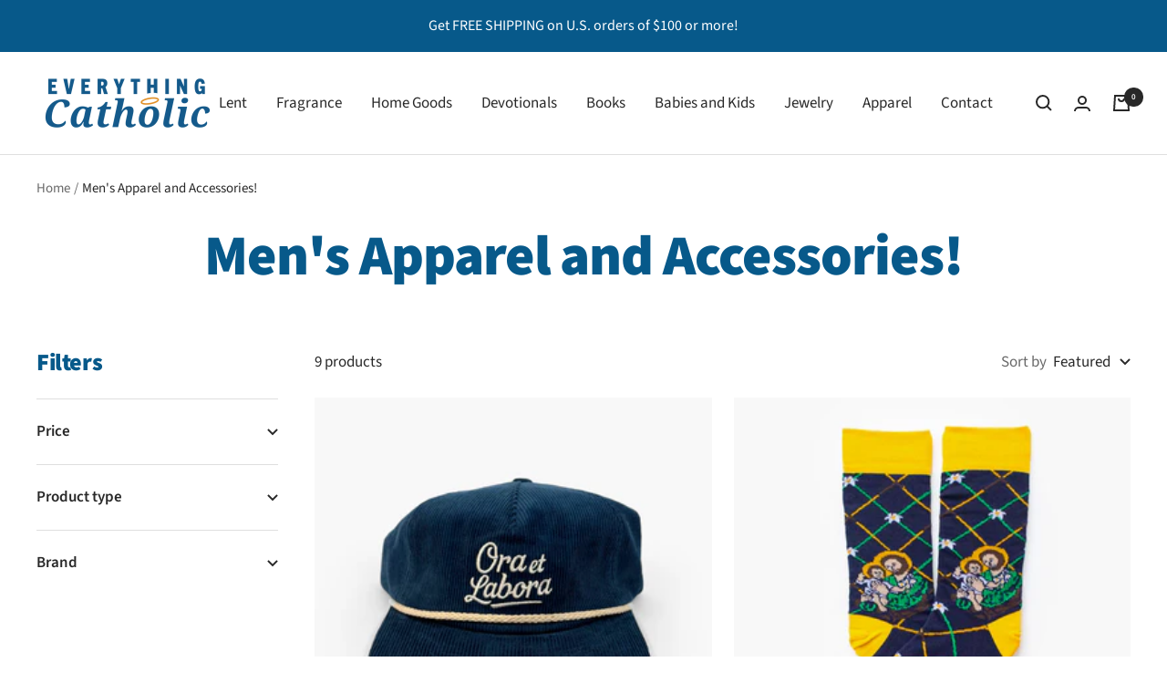

--- FILE ---
content_type: text/html; charset=utf-8
request_url: https://everythingcatholic.com/collections/mens-apparel-and-accessories
body_size: 44822
content:
<!doctype html><html class="no-js" lang="en" dir="ltr">

<script type="text/javascript">
!function(){var geq=window.geq=window.geq||[];if(geq.initialize) return;if (geq.invoked){if (window.console && console.error) {console.error("GE snippet included twice.");}return;}geq.invoked = true;geq.methods = ["page", "suppress", "trackOrder", "identify", "addToCart", "callBack", "event"];geq.factory = function(method){return function(){var args = Array.prototype.slice.call(arguments);args.unshift(method);geq.push(args);return geq;};};for (var i = 0; i < geq.methods.length; i++) {var key = geq.methods[i];geq[key] = geq.factory(key);}geq.load = function(key){var script = document.createElement("script");script.type = "text/javascript";script.async = true;if (location.href.includes("vge=true")) {script.src = "https://s3-us-west-2.amazonaws.com/jsstore/a/" + key + "/ge.js?v=" + Math.random();} else {script.src = "https://s3-us-west-2.amazonaws.com/jsstore/a/" + key + "/ge.js";}var first = document.getElementsByTagName("script")[0];first.parentNode.insertBefore(script, first);};geq.SNIPPET_VERSION = "1.6.1";
geq.load("WN2HRD8");}();
</script>
<script>geq.page()</script>


  <head>
    <meta charset="utf-8">
    <meta name="viewport" content="width=device-width, initial-scale=1.0, height=device-height, minimum-scale=1.0, maximum-scale=1.0">
    <meta name="theme-color" content="#ffffff">

    <title>Men&#39;s Apparel and Accessories!</title><link rel="canonical" href="https://everythingcatholic.com/collections/mens-apparel-and-accessories"><link rel="shortcut icon" href="//everythingcatholic.com/cdn/shop/files/Favicon-02_96x96.png?v=1659639570" type="image/png"><link rel="preconnect" href="https://cdn.shopify.com">
    <link rel="dns-prefetch" href="https://productreviews.shopifycdn.com">
    <link rel="dns-prefetch" href="https://www.google-analytics.com"><link rel="preconnect" href="https://fonts.shopifycdn.com" crossorigin><link rel="preload" as="style" href="//everythingcatholic.com/cdn/shop/t/4/assets/theme.css?v=154638988709435575511691131537">
    <link rel="preload" as="script" href="//everythingcatholic.com/cdn/shop/t/4/assets/vendor.js?v=32643890569905814191691131537">
    <link rel="preload" as="script" href="//everythingcatholic.com/cdn/shop/t/4/assets/theme.js?v=56793036931558426511691131537"><meta property="og:type" content="website">
  <meta property="og:title" content="Men&#39;s Apparel and Accessories!"><meta property="og:image" content="http://everythingcatholic.com/cdn/shop/files/EVC-2022-09-12-Meta-01.jpg?v=1662994326">
  <meta property="og:image:secure_url" content="https://everythingcatholic.com/cdn/shop/files/EVC-2022-09-12-Meta-01.jpg?v=1662994326">
  <meta property="og:image:width" content="1200">
  <meta property="og:image:height" content="628"><meta property="og:url" content="https://everythingcatholic.com/collections/mens-apparel-and-accessories">
<meta property="og:site_name" content="Everything Catholic"><meta name="twitter:card" content="summary"><meta name="twitter:title" content="Men's Apparel and Accessories!">
  <meta name="twitter:description" content=""><meta name="twitter:image" content="https://everythingcatholic.com/cdn/shop/files/EVC-2022-09-12-Meta-01_1200x1200_crop_center.jpg?v=1662994326">
  <meta name="twitter:image:alt" content="">
    


  <script type="application/ld+json">
  {
    "@context": "https://schema.org",
    "@type": "BreadcrumbList",
  "itemListElement": [{
      "@type": "ListItem",
      "position": 1,
      "name": "Home",
      "item": "https://everythingcatholic.com"
    },{
          "@type": "ListItem",
          "position": 2,
          "name": "Men's Apparel and Accessories!",
          "item": "https://everythingcatholic.com/collections/mens-apparel-and-accessories"
        }]
  }
  </script>


    <link rel="preload" href="//everythingcatholic.com/cdn/fonts/source_sans_pro/sourcesanspro_n9.1e67acf3c80599aabb74136a2bc4be83e9bfb685.woff2" as="font" type="font/woff2" crossorigin><link rel="preload" href="//everythingcatholic.com/cdn/fonts/source_sans_pro/sourcesanspro_n4.50ae3e156aed9a794db7e94c4d00984c7b66616c.woff2" as="font" type="font/woff2" crossorigin><style>
  /* Typography (heading) */
  @font-face {
  font-family: "Source Sans Pro";
  font-weight: 900;
  font-style: normal;
  font-display: swap;
  src: url("//everythingcatholic.com/cdn/fonts/source_sans_pro/sourcesanspro_n9.1e67acf3c80599aabb74136a2bc4be83e9bfb685.woff2") format("woff2"),
       url("//everythingcatholic.com/cdn/fonts/source_sans_pro/sourcesanspro_n9.2ba8dc05dbd13b357d2dde6bd29738581d84ee80.woff") format("woff");
}

@font-face {
  font-family: "Source Sans Pro";
  font-weight: 900;
  font-style: italic;
  font-display: swap;
  src: url("//everythingcatholic.com/cdn/fonts/source_sans_pro/sourcesanspro_i9.e357ce359c97c7e12a8ac2cc6f34d512f0edce47.woff2") format("woff2"),
       url("//everythingcatholic.com/cdn/fonts/source_sans_pro/sourcesanspro_i9.b0230fc5a4589c9345058dda2b2def17e4035fd7.woff") format("woff");
}

/* Typography (body) */
  @font-face {
  font-family: "Source Sans Pro";
  font-weight: 400;
  font-style: normal;
  font-display: swap;
  src: url("//everythingcatholic.com/cdn/fonts/source_sans_pro/sourcesanspro_n4.50ae3e156aed9a794db7e94c4d00984c7b66616c.woff2") format("woff2"),
       url("//everythingcatholic.com/cdn/fonts/source_sans_pro/sourcesanspro_n4.d1662e048bd96ae7123e46600ff9744c0d84502d.woff") format("woff");
}

@font-face {
  font-family: "Source Sans Pro";
  font-weight: 400;
  font-style: italic;
  font-display: swap;
  src: url("//everythingcatholic.com/cdn/fonts/source_sans_pro/sourcesanspro_i4.130f29b9baa0095b80aea9236ca9ef6ab0069c67.woff2") format("woff2"),
       url("//everythingcatholic.com/cdn/fonts/source_sans_pro/sourcesanspro_i4.6146c8c8ae7b8853ccbbc8b859fcf805016ee743.woff") format("woff");
}

@font-face {
  font-family: "Source Sans Pro";
  font-weight: 600;
  font-style: normal;
  font-display: swap;
  src: url("//everythingcatholic.com/cdn/fonts/source_sans_pro/sourcesanspro_n6.cdbfc001bf7647698fff34a09dc1c625e4008e01.woff2") format("woff2"),
       url("//everythingcatholic.com/cdn/fonts/source_sans_pro/sourcesanspro_n6.75b644b223b15254f28282d56f730f2224564c8d.woff") format("woff");
}

@font-face {
  font-family: "Source Sans Pro";
  font-weight: 600;
  font-style: italic;
  font-display: swap;
  src: url("//everythingcatholic.com/cdn/fonts/source_sans_pro/sourcesanspro_i6.a7a1818228124da83a70eb72b7d34bc48e82dcd5.woff2") format("woff2"),
       url("//everythingcatholic.com/cdn/fonts/source_sans_pro/sourcesanspro_i6.b8fa4504ffc1355d545c5cb21d13a938148a52fa.woff") format("woff");
}

:root {--heading-color: 7, 89, 138;
    --text-color: 40, 40, 40;
    --background: 255, 255, 255;
    --secondary-background: 245, 245, 245;
    --border-color: 223, 223, 223;
    --border-color-darker: 169, 169, 169;
    --success-color: 87, 188, 205;
    --success-background: 221, 242, 245;
    --error-color: 227, 155, 51;
    --error-background: 253, 248, 241;
    --primary-button-background: 87, 188, 205;
    --primary-button-text-color: 255, 255, 255;
    --secondary-button-background: 7, 89, 138;
    --secondary-button-text-color: 255, 255, 255;
    --product-star-rating: 227, 155, 51;
    --product-on-sale-accent: 87, 188, 205;
    --product-sold-out-accent: 110, 138, 155;
    --product-custom-label-background: 7, 89, 138;
    --product-custom-label-text-color: 255, 255, 255;
    --product-custom-label-2-background: 227, 155, 51;
    --product-custom-label-2-text-color: 0, 0, 0;
    --product-low-stock-text-color: 227, 155, 51;
    --product-in-stock-text-color: 87, 188, 205;
    --loading-bar-background: 40, 40, 40;

    /* We duplicate some "base" colors as root colors, which is useful to use on drawer elements or popover without. Those should not be overridden to avoid issues */
    --root-heading-color: 7, 89, 138;
    --root-text-color: 40, 40, 40;
    --root-background: 255, 255, 255;
    --root-border-color: 223, 223, 223;
    --root-primary-button-background: 87, 188, 205;
    --root-primary-button-text-color: 255, 255, 255;

    --base-font-size: 17px;
    --heading-font-family: "Source Sans Pro", sans-serif;
    --heading-font-weight: 900;
    --heading-font-style: normal;
    --heading-text-transform: normal;
    --text-font-family: "Source Sans Pro", sans-serif;
    --text-font-weight: 400;
    --text-font-style: normal;
    --text-font-bold-weight: 600;

    /* Typography (font size) */
    --heading-xxsmall-font-size: 11px;
    --heading-xsmall-font-size: 11px;
    --heading-small-font-size: 13px;
    --heading-large-font-size: 40px;
    --heading-h1-font-size: 40px;
    --heading-h2-font-size: 32px;
    --heading-h3-font-size: 28px;
    --heading-h4-font-size: 26px;
    --heading-h5-font-size: 22px;
    --heading-h6-font-size: 18px;

    /* Control the look and feel of the theme by changing radius of various elements */
    --button-border-radius: 30px;
    --block-border-radius: 0px;
    --block-border-radius-reduced: 0px;
    --color-swatch-border-radius: 0px;

    /* Button size */
    --button-height: 48px;
    --button-small-height: 40px;

    /* Form related */
    --form-input-field-height: 48px;
    --form-input-gap: 16px;
    --form-submit-margin: 24px;

    /* Product listing related variables */
    --product-list-block-spacing: 32px;

    /* Video related */
    --play-button-background: 255, 255, 255;
    --play-button-arrow: 40, 40, 40;

    /* RTL support */
    --transform-logical-flip: 1;
    --transform-origin-start: left;
    --transform-origin-end: right;

    /* Other */
    --zoom-cursor-svg-url: url(//everythingcatholic.com/cdn/shop/t/4/assets/zoom-cursor.svg?v=20025552277767835731691131558);
    --arrow-right-svg-url: url(//everythingcatholic.com/cdn/shop/t/4/assets/arrow-right.svg?v=40046868119262634591691131559);
    --arrow-left-svg-url: url(//everythingcatholic.com/cdn/shop/t/4/assets/arrow-left.svg?v=158856395986752206651691131559);

    /* Some useful variables that we can reuse in our CSS. Some explanation are needed for some of them:
       - container-max-width-minus-gutters: represents the container max width without the edge gutters
       - container-outer-width: considering the screen width, represent all the space outside the container
       - container-outer-margin: same as container-outer-width but get set to 0 inside a container
       - container-inner-width: the effective space inside the container (minus gutters)
       - grid-column-width: represents the width of a single column of the grid
       - vertical-breather: this is a variable that defines the global "spacing" between sections, and inside the section
                            to create some "breath" and minimum spacing
     */
    --container-max-width: 1600px;
    --container-gutter: 24px;
    --container-max-width-minus-gutters: calc(var(--container-max-width) - (var(--container-gutter)) * 2);
    --container-outer-width: max(calc((100vw - var(--container-max-width-minus-gutters)) / 2), var(--container-gutter));
    --container-outer-margin: var(--container-outer-width);
    --container-inner-width: calc(100vw - var(--container-outer-width) * 2);

    --grid-column-count: 10;
    --grid-gap: 24px;
    --grid-column-width: calc((100vw - var(--container-outer-width) * 2 - var(--grid-gap) * (var(--grid-column-count) - 1)) / var(--grid-column-count));

    --vertical-breather: 28px;
    --vertical-breather-tight: 28px;

    /* Shopify related variables */
    --payment-terms-background-color: #ffffff;
  }

  @media screen and (min-width: 741px) {
    :root {
      --container-gutter: 40px;
      --grid-column-count: 20;
      --vertical-breather: 40px;
      --vertical-breather-tight: 40px;

      /* Typography (font size) */
      --heading-xsmall-font-size: 13px;
      --heading-small-font-size: 14px;
      --heading-large-font-size: 58px;
      --heading-h1-font-size: 58px;
      --heading-h2-font-size: 44px;
      --heading-h3-font-size: 36px;
      --heading-h4-font-size: 28px;
      --heading-h5-font-size: 22px;
      --heading-h6-font-size: 20px;

      /* Form related */
      --form-input-field-height: 52px;
      --form-submit-margin: 32px;

      /* Button size */
      --button-height: 52px;
      --button-small-height: 44px;
    }
  }

  @media screen and (min-width: 1200px) {
    :root {
      --vertical-breather: 48px;
      --vertical-breather-tight: 48px;
      --product-list-block-spacing: 48px;

      /* Typography */
      --heading-large-font-size: 72px;
      --heading-h1-font-size: 62px;
      --heading-h2-font-size: 54px;
      --heading-h3-font-size: 40px;
      --heading-h4-font-size: 34px;
      --heading-h5-font-size: 26px;
      --heading-h6-font-size: 18px;
    }
  }

  @media screen and (min-width: 1600px) {
    :root {
      --vertical-breather: 48px;
      --vertical-breather-tight: 48px;
    }
  }
</style>
    <script>
  // This allows to expose several variables to the global scope, to be used in scripts
  window.themeVariables = {
    settings: {
      direction: "ltr",
      pageType: "collection",
      cartCount: 0,
      moneyFormat: "${{amount}}",
      moneyWithCurrencyFormat: "${{amount}} USD",
      showVendor: false,
      discountMode: "percentage",
      currencyCodeEnabled: false,
      cartType: "drawer",
      cartCurrency: "USD",
      mobileZoomFactor: 2.5
    },

    routes: {
      host: "everythingcatholic.com",
      rootUrl: "\/",
      rootUrlWithoutSlash: '',
      cartUrl: "\/cart",
      cartAddUrl: "\/cart\/add",
      cartChangeUrl: "\/cart\/change",
      searchUrl: "\/search",
      predictiveSearchUrl: "\/search\/suggest",
      productRecommendationsUrl: "\/recommendations\/products"
    },

    strings: {
      accessibilityDelete: "Delete",
      accessibilityClose: "Close",
      collectionSoldOut: "Sold out",
      collectionDiscount: "Save @savings@",
      productSalePrice: "Sale price",
      productRegularPrice: "Regular price",
      productFormUnavailable: "Unavailable",
      productFormSoldOut: "Sold out",
      productFormPreOrder: "Pre-order",
      productFormAddToCart: "Add to cart",
      searchNoResults: "No results could be found.",
      searchNewSearch: "New search",
      searchProducts: "Products",
      searchArticles: "Journal",
      searchPages: "Pages",
      searchCollections: "Collections",
      cartViewCart: "View cart",
      cartItemAdded: "Item added to your cart!",
      cartItemAddedShort: "Added to your cart!",
      cartAddOrderNote: "Add order note",
      cartEditOrderNote: "Edit order note",
      shippingEstimatorNoResults: "Sorry, we do not ship to your address.",
      shippingEstimatorOneResult: "There is one shipping rate for your address:",
      shippingEstimatorMultipleResults: "There are several shipping rates for your address:",
      shippingEstimatorError: "One or more error occurred while retrieving shipping rates:"
    },

    libs: {
      flickity: "\/\/everythingcatholic.com\/cdn\/shop\/t\/4\/assets\/flickity.js?v=176646718982628074891691131537",
      photoswipe: "\/\/everythingcatholic.com\/cdn\/shop\/t\/4\/assets\/photoswipe.js?v=132268647426145925301691131537",
      qrCode: "\/\/everythingcatholic.com\/cdn\/shopifycloud\/storefront\/assets\/themes_support\/vendor\/qrcode-3f2b403b.js"
    },

    breakpoints: {
      phone: 'screen and (max-width: 740px)',
      tablet: 'screen and (min-width: 741px) and (max-width: 999px)',
      tabletAndUp: 'screen and (min-width: 741px)',
      pocket: 'screen and (max-width: 999px)',
      lap: 'screen and (min-width: 1000px) and (max-width: 1199px)',
      lapAndUp: 'screen and (min-width: 1000px)',
      desktop: 'screen and (min-width: 1200px)',
      wide: 'screen and (min-width: 1400px)'
    }
  };

  window.addEventListener('pageshow', async () => {
    const cartContent = await (await fetch(`${window.themeVariables.routes.cartUrl}.js`, {cache: 'reload'})).json();
    document.documentElement.dispatchEvent(new CustomEvent('cart:refresh', {detail: {cart: cartContent}}));
  });

  if ('noModule' in HTMLScriptElement.prototype) {
    // Old browsers (like IE) that does not support module will be considered as if not executing JS at all
    document.documentElement.className = document.documentElement.className.replace('no-js', 'js');

    requestAnimationFrame(() => {
      const viewportHeight = (window.visualViewport ? window.visualViewport.height : document.documentElement.clientHeight);
      document.documentElement.style.setProperty('--window-height',viewportHeight + 'px');
    });
  }</script>

    <link rel="stylesheet" href="//everythingcatholic.com/cdn/shop/t/4/assets/theme.css?v=154638988709435575511691131537">

    <script src="//everythingcatholic.com/cdn/shop/t/4/assets/vendor.js?v=32643890569905814191691131537" defer></script>
    <script src="//everythingcatholic.com/cdn/shop/t/4/assets/theme.js?v=56793036931558426511691131537" defer></script>
    <script src="//everythingcatholic.com/cdn/shop/t/4/assets/custom.js?v=167639537848865775061691131537" defer></script>

    <script>window.performance && window.performance.mark && window.performance.mark('shopify.content_for_header.start');</script><meta name="google-site-verification" content="HXtVpxLx_e7UIm6PL6T8kbgn_tDwx4YGTKW-u-Z_078">
<meta name="facebook-domain-verification" content="npd7xmpbkhkaz83a2i0qcyre6qz4ol">
<meta id="shopify-digital-wallet" name="shopify-digital-wallet" content="/65725235422/digital_wallets/dialog">
<meta name="shopify-checkout-api-token" content="4219f230d696dc9c503bea54e44c52fa">
<meta id="in-context-paypal-metadata" data-shop-id="65725235422" data-venmo-supported="false" data-environment="production" data-locale="en_US" data-paypal-v4="true" data-currency="USD">
<link rel="alternate" type="application/atom+xml" title="Feed" href="/collections/mens-apparel-and-accessories.atom" />
<link rel="alternate" type="application/json+oembed" href="https://everythingcatholic.com/collections/mens-apparel-and-accessories.oembed">
<script async="async" src="/checkouts/internal/preloads.js?locale=en-US"></script>
<link rel="preconnect" href="https://shop.app" crossorigin="anonymous">
<script async="async" src="https://shop.app/checkouts/internal/preloads.js?locale=en-US&shop_id=65725235422" crossorigin="anonymous"></script>
<script id="apple-pay-shop-capabilities" type="application/json">{"shopId":65725235422,"countryCode":"US","currencyCode":"USD","merchantCapabilities":["supports3DS"],"merchantId":"gid:\/\/shopify\/Shop\/65725235422","merchantName":"Everything Catholic","requiredBillingContactFields":["postalAddress","email"],"requiredShippingContactFields":["postalAddress","email"],"shippingType":"shipping","supportedNetworks":["visa","masterCard","amex","discover","elo","jcb"],"total":{"type":"pending","label":"Everything Catholic","amount":"1.00"},"shopifyPaymentsEnabled":true,"supportsSubscriptions":true}</script>
<script id="shopify-features" type="application/json">{"accessToken":"4219f230d696dc9c503bea54e44c52fa","betas":["rich-media-storefront-analytics"],"domain":"everythingcatholic.com","predictiveSearch":true,"shopId":65725235422,"locale":"en"}</script>
<script>var Shopify = Shopify || {};
Shopify.shop = "everythingcatholic.myshopify.com";
Shopify.locale = "en";
Shopify.currency = {"active":"USD","rate":"1.0"};
Shopify.country = "US";
Shopify.theme = {"name":"Updated copy of Focal","id":136881012958,"schema_name":"Focal","schema_version":"10.1.3","theme_store_id":714,"role":"main"};
Shopify.theme.handle = "null";
Shopify.theme.style = {"id":null,"handle":null};
Shopify.cdnHost = "everythingcatholic.com/cdn";
Shopify.routes = Shopify.routes || {};
Shopify.routes.root = "/";</script>
<script type="module">!function(o){(o.Shopify=o.Shopify||{}).modules=!0}(window);</script>
<script>!function(o){function n(){var o=[];function n(){o.push(Array.prototype.slice.apply(arguments))}return n.q=o,n}var t=o.Shopify=o.Shopify||{};t.loadFeatures=n(),t.autoloadFeatures=n()}(window);</script>
<script>
  window.ShopifyPay = window.ShopifyPay || {};
  window.ShopifyPay.apiHost = "shop.app\/pay";
  window.ShopifyPay.redirectState = null;
</script>
<script id="shop-js-analytics" type="application/json">{"pageType":"collection"}</script>
<script defer="defer" async type="module" src="//everythingcatholic.com/cdn/shopifycloud/shop-js/modules/v2/client.init-shop-cart-sync_BT-GjEfc.en.esm.js"></script>
<script defer="defer" async type="module" src="//everythingcatholic.com/cdn/shopifycloud/shop-js/modules/v2/chunk.common_D58fp_Oc.esm.js"></script>
<script defer="defer" async type="module" src="//everythingcatholic.com/cdn/shopifycloud/shop-js/modules/v2/chunk.modal_xMitdFEc.esm.js"></script>
<script type="module">
  await import("//everythingcatholic.com/cdn/shopifycloud/shop-js/modules/v2/client.init-shop-cart-sync_BT-GjEfc.en.esm.js");
await import("//everythingcatholic.com/cdn/shopifycloud/shop-js/modules/v2/chunk.common_D58fp_Oc.esm.js");
await import("//everythingcatholic.com/cdn/shopifycloud/shop-js/modules/v2/chunk.modal_xMitdFEc.esm.js");

  window.Shopify.SignInWithShop?.initShopCartSync?.({"fedCMEnabled":true,"windoidEnabled":true});

</script>
<script>
  window.Shopify = window.Shopify || {};
  if (!window.Shopify.featureAssets) window.Shopify.featureAssets = {};
  window.Shopify.featureAssets['shop-js'] = {"shop-cart-sync":["modules/v2/client.shop-cart-sync_DZOKe7Ll.en.esm.js","modules/v2/chunk.common_D58fp_Oc.esm.js","modules/v2/chunk.modal_xMitdFEc.esm.js"],"init-fed-cm":["modules/v2/client.init-fed-cm_B6oLuCjv.en.esm.js","modules/v2/chunk.common_D58fp_Oc.esm.js","modules/v2/chunk.modal_xMitdFEc.esm.js"],"shop-cash-offers":["modules/v2/client.shop-cash-offers_D2sdYoxE.en.esm.js","modules/v2/chunk.common_D58fp_Oc.esm.js","modules/v2/chunk.modal_xMitdFEc.esm.js"],"shop-login-button":["modules/v2/client.shop-login-button_QeVjl5Y3.en.esm.js","modules/v2/chunk.common_D58fp_Oc.esm.js","modules/v2/chunk.modal_xMitdFEc.esm.js"],"pay-button":["modules/v2/client.pay-button_DXTOsIq6.en.esm.js","modules/v2/chunk.common_D58fp_Oc.esm.js","modules/v2/chunk.modal_xMitdFEc.esm.js"],"shop-button":["modules/v2/client.shop-button_DQZHx9pm.en.esm.js","modules/v2/chunk.common_D58fp_Oc.esm.js","modules/v2/chunk.modal_xMitdFEc.esm.js"],"avatar":["modules/v2/client.avatar_BTnouDA3.en.esm.js"],"init-windoid":["modules/v2/client.init-windoid_CR1B-cfM.en.esm.js","modules/v2/chunk.common_D58fp_Oc.esm.js","modules/v2/chunk.modal_xMitdFEc.esm.js"],"init-shop-for-new-customer-accounts":["modules/v2/client.init-shop-for-new-customer-accounts_C_vY_xzh.en.esm.js","modules/v2/client.shop-login-button_QeVjl5Y3.en.esm.js","modules/v2/chunk.common_D58fp_Oc.esm.js","modules/v2/chunk.modal_xMitdFEc.esm.js"],"init-shop-email-lookup-coordinator":["modules/v2/client.init-shop-email-lookup-coordinator_BI7n9ZSv.en.esm.js","modules/v2/chunk.common_D58fp_Oc.esm.js","modules/v2/chunk.modal_xMitdFEc.esm.js"],"init-shop-cart-sync":["modules/v2/client.init-shop-cart-sync_BT-GjEfc.en.esm.js","modules/v2/chunk.common_D58fp_Oc.esm.js","modules/v2/chunk.modal_xMitdFEc.esm.js"],"shop-toast-manager":["modules/v2/client.shop-toast-manager_DiYdP3xc.en.esm.js","modules/v2/chunk.common_D58fp_Oc.esm.js","modules/v2/chunk.modal_xMitdFEc.esm.js"],"init-customer-accounts":["modules/v2/client.init-customer-accounts_D9ZNqS-Q.en.esm.js","modules/v2/client.shop-login-button_QeVjl5Y3.en.esm.js","modules/v2/chunk.common_D58fp_Oc.esm.js","modules/v2/chunk.modal_xMitdFEc.esm.js"],"init-customer-accounts-sign-up":["modules/v2/client.init-customer-accounts-sign-up_iGw4briv.en.esm.js","modules/v2/client.shop-login-button_QeVjl5Y3.en.esm.js","modules/v2/chunk.common_D58fp_Oc.esm.js","modules/v2/chunk.modal_xMitdFEc.esm.js"],"shop-follow-button":["modules/v2/client.shop-follow-button_CqMgW2wH.en.esm.js","modules/v2/chunk.common_D58fp_Oc.esm.js","modules/v2/chunk.modal_xMitdFEc.esm.js"],"checkout-modal":["modules/v2/client.checkout-modal_xHeaAweL.en.esm.js","modules/v2/chunk.common_D58fp_Oc.esm.js","modules/v2/chunk.modal_xMitdFEc.esm.js"],"shop-login":["modules/v2/client.shop-login_D91U-Q7h.en.esm.js","modules/v2/chunk.common_D58fp_Oc.esm.js","modules/v2/chunk.modal_xMitdFEc.esm.js"],"lead-capture":["modules/v2/client.lead-capture_BJmE1dJe.en.esm.js","modules/v2/chunk.common_D58fp_Oc.esm.js","modules/v2/chunk.modal_xMitdFEc.esm.js"],"payment-terms":["modules/v2/client.payment-terms_Ci9AEqFq.en.esm.js","modules/v2/chunk.common_D58fp_Oc.esm.js","modules/v2/chunk.modal_xMitdFEc.esm.js"]};
</script>
<script id="__st">var __st={"a":65725235422,"offset":-18000,"reqid":"e5dd37ca-3de1-4f4b-a8d9-f89c229af38c-1769217895","pageurl":"everythingcatholic.com\/collections\/mens-apparel-and-accessories","u":"3f1647852e17","p":"collection","rtyp":"collection","rid":418776449246};</script>
<script>window.ShopifyPaypalV4VisibilityTracking = true;</script>
<script id="captcha-bootstrap">!function(){'use strict';const t='contact',e='account',n='new_comment',o=[[t,t],['blogs',n],['comments',n],[t,'customer']],c=[[e,'customer_login'],[e,'guest_login'],[e,'recover_customer_password'],[e,'create_customer']],r=t=>t.map((([t,e])=>`form[action*='/${t}']:not([data-nocaptcha='true']) input[name='form_type'][value='${e}']`)).join(','),a=t=>()=>t?[...document.querySelectorAll(t)].map((t=>t.form)):[];function s(){const t=[...o],e=r(t);return a(e)}const i='password',u='form_key',d=['recaptcha-v3-token','g-recaptcha-response','h-captcha-response',i],f=()=>{try{return window.sessionStorage}catch{return}},m='__shopify_v',_=t=>t.elements[u];function p(t,e,n=!1){try{const o=window.sessionStorage,c=JSON.parse(o.getItem(e)),{data:r}=function(t){const{data:e,action:n}=t;return t[m]||n?{data:e,action:n}:{data:t,action:n}}(c);for(const[e,n]of Object.entries(r))t.elements[e]&&(t.elements[e].value=n);n&&o.removeItem(e)}catch(o){console.error('form repopulation failed',{error:o})}}const l='form_type',E='cptcha';function T(t){t.dataset[E]=!0}const w=window,h=w.document,L='Shopify',v='ce_forms',y='captcha';let A=!1;((t,e)=>{const n=(g='f06e6c50-85a8-45c8-87d0-21a2b65856fe',I='https://cdn.shopify.com/shopifycloud/storefront-forms-hcaptcha/ce_storefront_forms_captcha_hcaptcha.v1.5.2.iife.js',D={infoText:'Protected by hCaptcha',privacyText:'Privacy',termsText:'Terms'},(t,e,n)=>{const o=w[L][v],c=o.bindForm;if(c)return c(t,g,e,D).then(n);var r;o.q.push([[t,g,e,D],n]),r=I,A||(h.body.append(Object.assign(h.createElement('script'),{id:'captcha-provider',async:!0,src:r})),A=!0)});var g,I,D;w[L]=w[L]||{},w[L][v]=w[L][v]||{},w[L][v].q=[],w[L][y]=w[L][y]||{},w[L][y].protect=function(t,e){n(t,void 0,e),T(t)},Object.freeze(w[L][y]),function(t,e,n,w,h,L){const[v,y,A,g]=function(t,e,n){const i=e?o:[],u=t?c:[],d=[...i,...u],f=r(d),m=r(i),_=r(d.filter((([t,e])=>n.includes(e))));return[a(f),a(m),a(_),s()]}(w,h,L),I=t=>{const e=t.target;return e instanceof HTMLFormElement?e:e&&e.form},D=t=>v().includes(t);t.addEventListener('submit',(t=>{const e=I(t);if(!e)return;const n=D(e)&&!e.dataset.hcaptchaBound&&!e.dataset.recaptchaBound,o=_(e),c=g().includes(e)&&(!o||!o.value);(n||c)&&t.preventDefault(),c&&!n&&(function(t){try{if(!f())return;!function(t){const e=f();if(!e)return;const n=_(t);if(!n)return;const o=n.value;o&&e.removeItem(o)}(t);const e=Array.from(Array(32),(()=>Math.random().toString(36)[2])).join('');!function(t,e){_(t)||t.append(Object.assign(document.createElement('input'),{type:'hidden',name:u})),t.elements[u].value=e}(t,e),function(t,e){const n=f();if(!n)return;const o=[...t.querySelectorAll(`input[type='${i}']`)].map((({name:t})=>t)),c=[...d,...o],r={};for(const[a,s]of new FormData(t).entries())c.includes(a)||(r[a]=s);n.setItem(e,JSON.stringify({[m]:1,action:t.action,data:r}))}(t,e)}catch(e){console.error('failed to persist form',e)}}(e),e.submit())}));const S=(t,e)=>{t&&!t.dataset[E]&&(n(t,e.some((e=>e===t))),T(t))};for(const o of['focusin','change'])t.addEventListener(o,(t=>{const e=I(t);D(e)&&S(e,y())}));const B=e.get('form_key'),M=e.get(l),P=B&&M;t.addEventListener('DOMContentLoaded',(()=>{const t=y();if(P)for(const e of t)e.elements[l].value===M&&p(e,B);[...new Set([...A(),...v().filter((t=>'true'===t.dataset.shopifyCaptcha))])].forEach((e=>S(e,t)))}))}(h,new URLSearchParams(w.location.search),n,t,e,['guest_login'])})(!0,!0)}();</script>
<script integrity="sha256-4kQ18oKyAcykRKYeNunJcIwy7WH5gtpwJnB7kiuLZ1E=" data-source-attribution="shopify.loadfeatures" defer="defer" src="//everythingcatholic.com/cdn/shopifycloud/storefront/assets/storefront/load_feature-a0a9edcb.js" crossorigin="anonymous"></script>
<script crossorigin="anonymous" defer="defer" src="//everythingcatholic.com/cdn/shopifycloud/storefront/assets/shopify_pay/storefront-65b4c6d7.js?v=20250812"></script>
<script data-source-attribution="shopify.dynamic_checkout.dynamic.init">var Shopify=Shopify||{};Shopify.PaymentButton=Shopify.PaymentButton||{isStorefrontPortableWallets:!0,init:function(){window.Shopify.PaymentButton.init=function(){};var t=document.createElement("script");t.src="https://everythingcatholic.com/cdn/shopifycloud/portable-wallets/latest/portable-wallets.en.js",t.type="module",document.head.appendChild(t)}};
</script>
<script data-source-attribution="shopify.dynamic_checkout.buyer_consent">
  function portableWalletsHideBuyerConsent(e){var t=document.getElementById("shopify-buyer-consent"),n=document.getElementById("shopify-subscription-policy-button");t&&n&&(t.classList.add("hidden"),t.setAttribute("aria-hidden","true"),n.removeEventListener("click",e))}function portableWalletsShowBuyerConsent(e){var t=document.getElementById("shopify-buyer-consent"),n=document.getElementById("shopify-subscription-policy-button");t&&n&&(t.classList.remove("hidden"),t.removeAttribute("aria-hidden"),n.addEventListener("click",e))}window.Shopify?.PaymentButton&&(window.Shopify.PaymentButton.hideBuyerConsent=portableWalletsHideBuyerConsent,window.Shopify.PaymentButton.showBuyerConsent=portableWalletsShowBuyerConsent);
</script>
<script data-source-attribution="shopify.dynamic_checkout.cart.bootstrap">document.addEventListener("DOMContentLoaded",(function(){function t(){return document.querySelector("shopify-accelerated-checkout-cart, shopify-accelerated-checkout")}if(t())Shopify.PaymentButton.init();else{new MutationObserver((function(e,n){t()&&(Shopify.PaymentButton.init(),n.disconnect())})).observe(document.body,{childList:!0,subtree:!0})}}));
</script>
<link id="shopify-accelerated-checkout-styles" rel="stylesheet" media="screen" href="https://everythingcatholic.com/cdn/shopifycloud/portable-wallets/latest/accelerated-checkout-backwards-compat.css" crossorigin="anonymous">
<style id="shopify-accelerated-checkout-cart">
        #shopify-buyer-consent {
  margin-top: 1em;
  display: inline-block;
  width: 100%;
}

#shopify-buyer-consent.hidden {
  display: none;
}

#shopify-subscription-policy-button {
  background: none;
  border: none;
  padding: 0;
  text-decoration: underline;
  font-size: inherit;
  cursor: pointer;
}

#shopify-subscription-policy-button::before {
  box-shadow: none;
}

      </style>

<script>window.performance && window.performance.mark && window.performance.mark('shopify.content_for_header.end');</script>
    <style>
.ruk_rating_snippet i {
  color: gold !important;
}
</style>
  <!-- BEGIN app block: shopify://apps/blotout-edgetag/blocks/app-embed/ae22d985-ba57-41f5-94c5-18d3dd98ea3c -->


  <script>window.edgetagSharedVariables = {...window.edgetagSharedVariables,tagUrl: 'https://jcsgu.everythingcatholic.com'};</script><script async type="text/javascript" src="https://jcsgu.everythingcatholic.com/load"></script><script>/* Copyright (c) Blotout, Inc. | Version 24-33 */window.edgetag = window.edgetag || function() {(edgetag.stubs = edgetag.stubs || []).push(arguments);};!function() {const url = new URL(window.location.href);const params = new URLSearchParams(url.search);const userId =params.get('et_u_id') ||params.get('tag_user_id') ||params.get('_glc[tag_user_id]') ||'';edgetag("init", {edgeURL: window.edgetagSharedVariables.tagUrl,disableConsentCheck: true,userId});}();/* Set session_id to sessionStorage */window.addEventListener('edgetag-initialized', (/** @type CustomEvent<{ session: { sessionId: string } }> */ e) => {sessionStorage.setItem('tag_session', e.detail.session.sessionId);});edgetag("tag", "PageView", {}, {}, { destination: window.edgetagSharedVariables.tagUrl });</script><!-- BEGIN app snippet: page-capture --><script>!function() {const newsletterFormSelectors = ["#ContactFooter",".klaviyo-form","#wisepops-root","#contact_form","form[id*=\"newsletter\" i]","form[id*=\"subscribe\" i]","form.ml-block-form","#email_signup","form[id^=omnisend-form]"];const newsletterForm = newsletterFormSelectors.join(",");const sendNewsletterEvent = (beacon) => {let name = 'Lead';if (!name) {return;}if (name === 'Subscribe') {name = 'Lead';}if (beacon) {edgetag("tag", name, {}, {}, { method: "beacon", destination: window.edgetagSharedVariables.tagUrl });} else {edgetag("tag", name, {}, {}, { destination: window.edgetagSharedVariables.tagUrl });}};const getUser = (form, selectors) => {const user = {};if (!selectors) {return user;}Object.entries(selectors).forEach(([userKey, selector]) => {if (!selector || selector.length === 0) {return;}const selectorArray = Array.isArray(selector) ? selector : [selector];for (const selector of selectorArray) {if (!selector) {continue;}const inputUserValue = form.querySelector(selector);const userValue = (inputUserValue && inputUserValue.value) || "";if (userValue) {user[userKey] = userValue;break;}}});return user;};const sendUserData = (userData,isBeacon) => {if (!userData || !Object.keys(userData).length) {return;}if (isBeacon) {edgetag('data', userData, {}, { method: 'beacon', destination: window.edgetagSharedVariables.tagUrl });return;}edgetag("data", userData, {}, { destination: window.edgetagSharedVariables.tagUrl });};const actions = [{selectors: ["[type=\"submit\"]", newsletterForm],length: 2,fun: (ele) => {const user = getUser(ele, {email: ["input[type=\"email\"]", "input[name*=\"email\" i]:not([type=\"hidden\" i])"],phone: ["input[type=\"tel\"]", "input[name*=\"phone\" i]:not([type=\"hidden\" i])"],firstName: "input[name*=\"name\" i]:not([type=\"hidden\" i])",dateOfBirth: "input[name*=\"birthday\" i]:not([type=\"hidden\" i])"});sendUserData(user);sendNewsletterEvent(true);},current: 0},{selectors: ["button:not([role='combobox'])", newsletterForm],length: 2,fun: (ele) => {const user = getUser(ele, {email: ["input[type=\"email\"]", "input[name*=\"email\" i]:not([type=\"hidden\" i])"],phone: ["input[type=\"tel\"]", "input[name*=\"phone\" i]:not([type=\"hidden\" i])"],firstName: "input[name*=\"name\" i]:not([type=\"hidden\" i])",dateOfBirth: "input[name*=\"birthday\" i]:not([type=\"hidden\" i])"});sendUserData(user);sendNewsletterEvent(true);},current: 0},{selectors: ["[type=\"submit\"]", "form[action=\"/account/login\"]"],length: 2,fun: (ele) => {const user = getUser(ele, {email: ['input[type=\"email\"]', "#CustomerEmail"]});sendUserData(user);},current: 0},{selectors: ["[type=\"submit\"]", "form[action=\"/account\"]"],length: 2,fun: (ele) => {let user = getUser(ele, {email: [ 'input[type=\"email\"]', 'input[name=\"customer[email]\"]', '#RegisterForm-email' ],phone: "input[type=\"tel\"]",firstName: [ '#RegisterForm-FirstName', 'input[name=\"customer[first_name]\"]','input[name*=\"first\" i]:not([type=\"hidden\" i])' ],lastName: [ '#RegisterForm-LastName', 'input[name=\"customer[last_name]\"]','input[name*=\"last\" i]:not([type=\"hidden\" i])' ]});if (!user.firstName && !user.lastName) {user = {...user,...getUser(ele, { firstName: "input[name*=\"name\" i]:not([type=\"hidden\" i])" })};}sendUserData(user);edgetag("tag", "CompleteRegistration", {}, {}, { destination: window.edgetagSharedVariables.tagUrl });},current: 0},{selectors: ["[type=\"submit\"]", "form[action^=\"/contact\"]"],length: 2,fun: (ele) => {const user = getUser(ele, {email: ["input[type=\"email\"]", "input[name*=\"email\" i]:not([type=\"hidden\" i])"],phone: ["input[type=\"tel\"]", "input[name*=\"phone\" i]:not([type=\"hidden\" i])"],firstName: ["input[name*=\"first\" i]:not([type=\"hidden\" i])", "input[name*=\"name\" i]:not([type=\"hidden\" i])", "input[name*=\"nom\" i]:not([type=\"hidden\" i])"],lastName: "input[id*=\"last\" i]:not([type=\"hidden\" i])"});sendUserData(user);edgetag("tag", "Contact", {}, {}, { destination: window.edgetagSharedVariables.tagUrl });},current: 0}];const resetActions = () => {for (let i = 0; i < actions.length; i++) {actions[i].current = 0;}};const checkElement = (element) => {if (!element || element.nodeName === "BODY") {resetActions();return;}if (element.nodeName !== "DIV" && element.nodeName !== "INPUT" && element.nodeName !== "A" && element.nodeName !== "BUTTON" && element.nodeName !== "FORM") {checkElement(element.parentElement);return;}for (let i = 0; i < actions.length; ++i) {if (element.matches(actions[i].selectors[actions[i].current])) {++actions[i].current;if (actions[i].length === actions[i].current) {actions[i].fun(element);resetActions();return;}}}checkElement(element.parentElement);};document.addEventListener("click", (e) => {checkElement(e.target);}, { capture: true });window.addEventListener("message",(event) => {if (event.origin !== "https://creatives.attn.tv") {return;}if (!event.data || !event.data.__attentive) {return;}try {const data = event.data.__attentive;if (!data.action || !data.action.includes("LEAD")) {return;}const user = {};if (data.email) {user.email = data.email;}if (data.phone) {user.phone = data.phone.replace(/[^0-9]/g, "");}sendUserData(user);sendNewsletterEvent();} catch (e) {console.log("[Edgetag]", e);}},false);window.addEventListener("message", (event) => {if (!event || !event.origin || !event.data || !event.origin.includes("postscript")) {return;}const user = {};if (event.data.values?.phone) {user.phone = event.data.values.phone;}if (event.data.CollectedEmailEvent?.email) {user.email = event.data.CollectedEmailEvent.email;}if (user.email || user.phone) {sendUserData(user);sendNewsletterEvent();}});window.juapp = window.juapp||function(){(window.juapp.q=window.juapp.q||[]).push(arguments)};juapp("trackFunc", "engagement", function(email, eventname, promotitle, cmid, options, form) {if (!email) {return;}const userData = { email };form.forEach((item) => {if (item.name === "phone_number" && item.value) {userData["phone"] = item.value;}});edgetag("data", userData);sendNewsletterEvent();});document.addEventListener('click', (e) => {if (!e.target.closest('form[action*="api.bounceexchange.com"] [type="submit"]')) {return;}const form = e.target.closest('form[action*="api.bounceexchange.com"]');if (!form) {return;}const user = getUser(form, {email: 'input[type="email"]',phone: 'input[type="tel"]',});sendUserData(user);if (user && Object.keys(user).length > 0) {sendNewsletterEvent();}}, { capture: true });document.addEventListener('submit', (e) => {if (!e.target.matches('form#customer_login')) {return;}if (e.target.getAttribute('action') === '/account/login' && e.target.querySelector('[type="submit"]')) {return;}const user = getUser(e.target, {email: ['input[type="email"]','#CustomerEmail'],});if (!user.email) {return;}sendUserData(user, true);});document.addEventListener('submit', (e) => {if (!e.target.matches('form#create_customer')) {return;}if (e.target.getAttribute('action') === '/account' && e.target.querySelector('[type="submit"]')) {return;}const user = getUser(e.target, {email: [ 'input[type=\"email\"]', 'input[name=\"customer[email]\"]', '#RegisterForm-email' ],phone: "input[type=\"tel\"]",firstName: [ '#RegisterForm-FirstName', 'input[name=\"customer[first_name]\"]','input[name*=\"first\" i]:not([type=\"hidden\" i])' ],lastName: [ '#RegisterForm-LastName', 'input[name=\"customer[last_name]\"]','input[name*=\"last\" i]:not([type=\"hidden\" i])' ]});sendUserData(user, true);edgetag("tag", "CompleteRegistration", {}, {}, { method: 'beacon', destination: window.edgetagSharedVariables.tagUrl });});window.addEventListener('emotiveForms', ({ detail }) => {if (detail?.type !== 'SUBMITTED' || !detail?.metadata) {return;}const { email, phone_number: phone } = detail.metadata;const user = {};if (email) {user.email = email;}if (phone) {user.phone = phone;}if (Object.keys(user).length === 0) {return;}sendUserData(user);sendNewsletterEvent();});window.addEventListener('load', () => {let wisepopsCheckAttempts = 0;const captureWisepops = () => {wisepopsCheckAttempts++;if (typeof window.wisepops === 'function') {wisepops('listen', 'after-form-submit', function (event) {const eveEle = event.target.elements;const emailEle = eveEle['email'] || eveEle['email_address'];const email = emailEle && emailEle.value;const phone =(eveEle['phone-dialcode'] ? eveEle['phone-dialcode'].value : '') +(eveEle['phone-number'] ? eveEle['phone-number'].value : '');const firstName = eveEle['first_name'] && eveEle['first_name'].value;const lastName = eveEle['last_name'] && eveEle['last_name'].value;const data = {};if (email) {data.email = email;}if (phone) {data.phone = phone;}if (firstName) {data.firstName = firstName;}if (lastName) {data.lastName = lastName;}sendUserData(data);if (email || phone ) {sendNewsletterEvent();}});} else if (wisepopsCheckAttempts <= 10) {setTimeout(captureWisepops, 1000);}};captureWisepops();if (window.OptiMonk) {OptiMonk.addListener(document,'optimonk#campaign-before_mark_filled',function (event) {const campaign = event.parameters?.campaignId ?OptiMonk.campaigns[event.parameters.campaignId] :undefined;if (!campaign) {return;}const data = campaign.data;if (!data) {return;}const user = {};const email = data['visitor[email]'];if (email) {user.email = email;}const firstName = data['visitor[firstname]'];if (firstName) {user.firstName = firstName;}const [_, phone] = Object.entries(data).find(([key, value]) => key.includes('custom_fields') && value.startsWith('+')) ?? [];if (phone) {user.phone = phone;}sendUserData(user);if (phone || email) {sendNewsletterEvent();}});}});window.addEventListener('FORMTORO_FORM_LOADED', (t) => {const formToroIframe = document.querySelector(`[data-formtoro-form="${t.detail}"]`);if (!formToroIframe) {return;}const formToroRoot = formToroIframe.shadowRoot;const formToroForm =formToroRoot?.querySelector('ft-form-container');if (!formToroForm) {return;}formToroForm.addEventListener('submit',(e) => {const formData = new FormData(e.target);const email = formData.get('email');const user = {};if (email) {user.email = email;}const countryCodeEle = e.target.querySelector('div[class$="phone-number"] [class*="dropdown"]');const countryCode = countryCodeEle?.value;const phone = formData.get('phone-number')?.replace(/\D/g, '');if (phone) {user.phone = phone;if (countryCode) {user.phone = countryCode + phone;}}if (Object.keys(user).length == 0) {return;}sendUserData(user);sendNewsletterEvent();},{ capture: true });}, { once: true });document.addEventListener('octane.quiz.completed',(e) => {if (!e || !e.detail) {return;}const email = e.detail.email;if (!email) {return;}sendUserData({ email });sendNewsletterEvent();},{ capture: true });document.addEventListener('alia:signup', (e) => {const data = e.detail;if (!data) {return;}sendUserData({ email: data.email, phone: data.phone });sendNewsletterEvent();});}();</script><!-- END app snippet -->



<!-- END app block --><script src="https://cdn.shopify.com/extensions/019b8d54-2388-79d8-becc-d32a3afe2c7a/omnisend-50/assets/omnisend-in-shop.js" type="text/javascript" defer="defer"></script>
<link href="https://monorail-edge.shopifysvc.com" rel="dns-prefetch">
<script>(function(){if ("sendBeacon" in navigator && "performance" in window) {try {var session_token_from_headers = performance.getEntriesByType('navigation')[0].serverTiming.find(x => x.name == '_s').description;} catch {var session_token_from_headers = undefined;}var session_cookie_matches = document.cookie.match(/_shopify_s=([^;]*)/);var session_token_from_cookie = session_cookie_matches && session_cookie_matches.length === 2 ? session_cookie_matches[1] : "";var session_token = session_token_from_headers || session_token_from_cookie || "";function handle_abandonment_event(e) {var entries = performance.getEntries().filter(function(entry) {return /monorail-edge.shopifysvc.com/.test(entry.name);});if (!window.abandonment_tracked && entries.length === 0) {window.abandonment_tracked = true;var currentMs = Date.now();var navigation_start = performance.timing.navigationStart;var payload = {shop_id: 65725235422,url: window.location.href,navigation_start,duration: currentMs - navigation_start,session_token,page_type: "collection"};window.navigator.sendBeacon("https://monorail-edge.shopifysvc.com/v1/produce", JSON.stringify({schema_id: "online_store_buyer_site_abandonment/1.1",payload: payload,metadata: {event_created_at_ms: currentMs,event_sent_at_ms: currentMs}}));}}window.addEventListener('pagehide', handle_abandonment_event);}}());</script>
<script id="web-pixels-manager-setup">(function e(e,d,r,n,o){if(void 0===o&&(o={}),!Boolean(null===(a=null===(i=window.Shopify)||void 0===i?void 0:i.analytics)||void 0===a?void 0:a.replayQueue)){var i,a;window.Shopify=window.Shopify||{};var t=window.Shopify;t.analytics=t.analytics||{};var s=t.analytics;s.replayQueue=[],s.publish=function(e,d,r){return s.replayQueue.push([e,d,r]),!0};try{self.performance.mark("wpm:start")}catch(e){}var l=function(){var e={modern:/Edge?\/(1{2}[4-9]|1[2-9]\d|[2-9]\d{2}|\d{4,})\.\d+(\.\d+|)|Firefox\/(1{2}[4-9]|1[2-9]\d|[2-9]\d{2}|\d{4,})\.\d+(\.\d+|)|Chrom(ium|e)\/(9{2}|\d{3,})\.\d+(\.\d+|)|(Maci|X1{2}).+ Version\/(15\.\d+|(1[6-9]|[2-9]\d|\d{3,})\.\d+)([,.]\d+|)( \(\w+\)|)( Mobile\/\w+|) Safari\/|Chrome.+OPR\/(9{2}|\d{3,})\.\d+\.\d+|(CPU[ +]OS|iPhone[ +]OS|CPU[ +]iPhone|CPU IPhone OS|CPU iPad OS)[ +]+(15[._]\d+|(1[6-9]|[2-9]\d|\d{3,})[._]\d+)([._]\d+|)|Android:?[ /-](13[3-9]|1[4-9]\d|[2-9]\d{2}|\d{4,})(\.\d+|)(\.\d+|)|Android.+Firefox\/(13[5-9]|1[4-9]\d|[2-9]\d{2}|\d{4,})\.\d+(\.\d+|)|Android.+Chrom(ium|e)\/(13[3-9]|1[4-9]\d|[2-9]\d{2}|\d{4,})\.\d+(\.\d+|)|SamsungBrowser\/([2-9]\d|\d{3,})\.\d+/,legacy:/Edge?\/(1[6-9]|[2-9]\d|\d{3,})\.\d+(\.\d+|)|Firefox\/(5[4-9]|[6-9]\d|\d{3,})\.\d+(\.\d+|)|Chrom(ium|e)\/(5[1-9]|[6-9]\d|\d{3,})\.\d+(\.\d+|)([\d.]+$|.*Safari\/(?![\d.]+ Edge\/[\d.]+$))|(Maci|X1{2}).+ Version\/(10\.\d+|(1[1-9]|[2-9]\d|\d{3,})\.\d+)([,.]\d+|)( \(\w+\)|)( Mobile\/\w+|) Safari\/|Chrome.+OPR\/(3[89]|[4-9]\d|\d{3,})\.\d+\.\d+|(CPU[ +]OS|iPhone[ +]OS|CPU[ +]iPhone|CPU IPhone OS|CPU iPad OS)[ +]+(10[._]\d+|(1[1-9]|[2-9]\d|\d{3,})[._]\d+)([._]\d+|)|Android:?[ /-](13[3-9]|1[4-9]\d|[2-9]\d{2}|\d{4,})(\.\d+|)(\.\d+|)|Mobile Safari.+OPR\/([89]\d|\d{3,})\.\d+\.\d+|Android.+Firefox\/(13[5-9]|1[4-9]\d|[2-9]\d{2}|\d{4,})\.\d+(\.\d+|)|Android.+Chrom(ium|e)\/(13[3-9]|1[4-9]\d|[2-9]\d{2}|\d{4,})\.\d+(\.\d+|)|Android.+(UC? ?Browser|UCWEB|U3)[ /]?(15\.([5-9]|\d{2,})|(1[6-9]|[2-9]\d|\d{3,})\.\d+)\.\d+|SamsungBrowser\/(5\.\d+|([6-9]|\d{2,})\.\d+)|Android.+MQ{2}Browser\/(14(\.(9|\d{2,})|)|(1[5-9]|[2-9]\d|\d{3,})(\.\d+|))(\.\d+|)|K[Aa][Ii]OS\/(3\.\d+|([4-9]|\d{2,})\.\d+)(\.\d+|)/},d=e.modern,r=e.legacy,n=navigator.userAgent;return n.match(d)?"modern":n.match(r)?"legacy":"unknown"}(),u="modern"===l?"modern":"legacy",c=(null!=n?n:{modern:"",legacy:""})[u],f=function(e){return[e.baseUrl,"/wpm","/b",e.hashVersion,"modern"===e.buildTarget?"m":"l",".js"].join("")}({baseUrl:d,hashVersion:r,buildTarget:u}),m=function(e){var d=e.version,r=e.bundleTarget,n=e.surface,o=e.pageUrl,i=e.monorailEndpoint;return{emit:function(e){var a=e.status,t=e.errorMsg,s=(new Date).getTime(),l=JSON.stringify({metadata:{event_sent_at_ms:s},events:[{schema_id:"web_pixels_manager_load/3.1",payload:{version:d,bundle_target:r,page_url:o,status:a,surface:n,error_msg:t},metadata:{event_created_at_ms:s}}]});if(!i)return console&&console.warn&&console.warn("[Web Pixels Manager] No Monorail endpoint provided, skipping logging."),!1;try{return self.navigator.sendBeacon.bind(self.navigator)(i,l)}catch(e){}var u=new XMLHttpRequest;try{return u.open("POST",i,!0),u.setRequestHeader("Content-Type","text/plain"),u.send(l),!0}catch(e){return console&&console.warn&&console.warn("[Web Pixels Manager] Got an unhandled error while logging to Monorail."),!1}}}}({version:r,bundleTarget:l,surface:e.surface,pageUrl:self.location.href,monorailEndpoint:e.monorailEndpoint});try{o.browserTarget=l,function(e){var d=e.src,r=e.async,n=void 0===r||r,o=e.onload,i=e.onerror,a=e.sri,t=e.scriptDataAttributes,s=void 0===t?{}:t,l=document.createElement("script"),u=document.querySelector("head"),c=document.querySelector("body");if(l.async=n,l.src=d,a&&(l.integrity=a,l.crossOrigin="anonymous"),s)for(var f in s)if(Object.prototype.hasOwnProperty.call(s,f))try{l.dataset[f]=s[f]}catch(e){}if(o&&l.addEventListener("load",o),i&&l.addEventListener("error",i),u)u.appendChild(l);else{if(!c)throw new Error("Did not find a head or body element to append the script");c.appendChild(l)}}({src:f,async:!0,onload:function(){if(!function(){var e,d;return Boolean(null===(d=null===(e=window.Shopify)||void 0===e?void 0:e.analytics)||void 0===d?void 0:d.initialized)}()){var d=window.webPixelsManager.init(e)||void 0;if(d){var r=window.Shopify.analytics;r.replayQueue.forEach((function(e){var r=e[0],n=e[1],o=e[2];d.publishCustomEvent(r,n,o)})),r.replayQueue=[],r.publish=d.publishCustomEvent,r.visitor=d.visitor,r.initialized=!0}}},onerror:function(){return m.emit({status:"failed",errorMsg:"".concat(f," has failed to load")})},sri:function(e){var d=/^sha384-[A-Za-z0-9+/=]+$/;return"string"==typeof e&&d.test(e)}(c)?c:"",scriptDataAttributes:o}),m.emit({status:"loading"})}catch(e){m.emit({status:"failed",errorMsg:(null==e?void 0:e.message)||"Unknown error"})}}})({shopId: 65725235422,storefrontBaseUrl: "https://everythingcatholic.com",extensionsBaseUrl: "https://extensions.shopifycdn.com/cdn/shopifycloud/web-pixels-manager",monorailEndpoint: "https://monorail-edge.shopifysvc.com/unstable/produce_batch",surface: "storefront-renderer",enabledBetaFlags: ["2dca8a86"],webPixelsConfigList: [{"id":"900268254","configuration":"{\"pid\":\"cqvFvXxGxJsbQo5BYtY1hRbHMsaxlQu4EHjhHM1JH5k=\"}","eventPayloadVersion":"v1","runtimeContext":"STRICT","scriptVersion":"04306dedabeddadf854cdadeaf48c82c","type":"APP","apiClientId":31271321601,"privacyPurposes":["ANALYTICS","MARKETING","SALE_OF_DATA"],"dataSharingAdjustments":{"protectedCustomerApprovalScopes":["read_customer_address","read_customer_email","read_customer_name","read_customer_personal_data","read_customer_phone"]}},{"id":"641728734","configuration":"{\"url\":\"https:\/\/jcsgu.everythingcatholic.com\",\"consent\":\"DISABLED\",\"skipVariantName\":\"0\",\"customTagRules\":\"[]\"}","eventPayloadVersion":"v1","runtimeContext":"LAX","scriptVersion":"1ff772b5c6023772f33510e54fd071db","type":"APP","apiClientId":6861761,"privacyPurposes":[],"dataSharingAdjustments":{"protectedCustomerApprovalScopes":[]}},{"id":"547160286","configuration":"{\"apiURL\":\"https:\/\/api.omnisend.com\",\"appURL\":\"https:\/\/app.omnisend.com\",\"brandID\":\"630fcaeff70eaff34263fdba\",\"trackingURL\":\"https:\/\/wt.omnisendlink.com\"}","eventPayloadVersion":"v1","runtimeContext":"STRICT","scriptVersion":"aa9feb15e63a302383aa48b053211bbb","type":"APP","apiClientId":186001,"privacyPurposes":["ANALYTICS","MARKETING","SALE_OF_DATA"],"dataSharingAdjustments":{"protectedCustomerApprovalScopes":["read_customer_address","read_customer_email","read_customer_name","read_customer_personal_data","read_customer_phone"]}},{"id":"469369054","configuration":"{\"config\":\"{\\\"pixel_id\\\":\\\"G-T58DZECDCB\\\",\\\"target_country\\\":\\\"US\\\",\\\"gtag_events\\\":[{\\\"type\\\":\\\"search\\\",\\\"action_label\\\":[\\\"G-T58DZECDCB\\\",\\\"AW-10977320927\\\/rvTlCMn5x8wYEN-_svIo\\\"]},{\\\"type\\\":\\\"begin_checkout\\\",\\\"action_label\\\":[\\\"G-T58DZECDCB\\\",\\\"AW-10977320927\\\/jiq1CM_5x8wYEN-_svIo\\\"]},{\\\"type\\\":\\\"view_item\\\",\\\"action_label\\\":[\\\"G-T58DZECDCB\\\",\\\"AW-10977320927\\\/O5zRCM74x8wYEN-_svIo\\\",\\\"MC-S4NG533E4X\\\"]},{\\\"type\\\":\\\"purchase\\\",\\\"action_label\\\":[\\\"G-T58DZECDCB\\\",\\\"AW-10977320927\\\/9kjTCMj4x8wYEN-_svIo\\\",\\\"MC-S4NG533E4X\\\"]},{\\\"type\\\":\\\"page_view\\\",\\\"action_label\\\":[\\\"G-T58DZECDCB\\\",\\\"AW-10977320927\\\/NQzKCMv4x8wYEN-_svIo\\\",\\\"MC-S4NG533E4X\\\"]},{\\\"type\\\":\\\"add_payment_info\\\",\\\"action_label\\\":[\\\"G-T58DZECDCB\\\",\\\"AW-10977320927\\\/s69iCNL_x8wYEN-_svIo\\\"]},{\\\"type\\\":\\\"add_to_cart\\\",\\\"action_label\\\":[\\\"G-T58DZECDCB\\\",\\\"AW-10977320927\\\/j6pzCMz5x8wYEN-_svIo\\\"]}],\\\"enable_monitoring_mode\\\":false}\"}","eventPayloadVersion":"v1","runtimeContext":"OPEN","scriptVersion":"b2a88bafab3e21179ed38636efcd8a93","type":"APP","apiClientId":1780363,"privacyPurposes":[],"dataSharingAdjustments":{"protectedCustomerApprovalScopes":["read_customer_address","read_customer_email","read_customer_name","read_customer_personal_data","read_customer_phone"]}},{"id":"shopify-app-pixel","configuration":"{}","eventPayloadVersion":"v1","runtimeContext":"STRICT","scriptVersion":"0450","apiClientId":"shopify-pixel","type":"APP","privacyPurposes":["ANALYTICS","MARKETING"]},{"id":"shopify-custom-pixel","eventPayloadVersion":"v1","runtimeContext":"LAX","scriptVersion":"0450","apiClientId":"shopify-pixel","type":"CUSTOM","privacyPurposes":["ANALYTICS","MARKETING"]}],isMerchantRequest: false,initData: {"shop":{"name":"Everything Catholic","paymentSettings":{"currencyCode":"USD"},"myshopifyDomain":"everythingcatholic.myshopify.com","countryCode":"US","storefrontUrl":"https:\/\/everythingcatholic.com"},"customer":null,"cart":null,"checkout":null,"productVariants":[],"purchasingCompany":null},},"https://everythingcatholic.com/cdn","fcfee988w5aeb613cpc8e4bc33m6693e112",{"modern":"","legacy":""},{"shopId":"65725235422","storefrontBaseUrl":"https:\/\/everythingcatholic.com","extensionBaseUrl":"https:\/\/extensions.shopifycdn.com\/cdn\/shopifycloud\/web-pixels-manager","surface":"storefront-renderer","enabledBetaFlags":"[\"2dca8a86\"]","isMerchantRequest":"false","hashVersion":"fcfee988w5aeb613cpc8e4bc33m6693e112","publish":"custom","events":"[[\"page_viewed\",{}],[\"collection_viewed\",{\"collection\":{\"id\":\"418776449246\",\"title\":\"Men's Apparel and Accessories!\",\"productVariants\":[{\"price\":{\"amount\":34.99,\"currencyCode\":\"USD\"},\"product\":{\"title\":\"Ora et Labora Corduroy Hat\",\"vendor\":\"Be A Heart\",\"id\":\"8939190354142\",\"untranslatedTitle\":\"Ora et Labora Corduroy Hat\",\"url\":\"\/products\/blue-ora-et-labora-corduroy-hat\",\"type\":\"apparel\"},\"id\":\"47010323693790\",\"image\":{\"src\":\"\/\/everythingcatholic.com\/cdn\/shop\/files\/EVC-Ora_et_Labroa_Hat.jpg?v=1749740783\"},\"sku\":\"D2402\",\"title\":\"Navy\",\"untranslatedTitle\":\"Navy\"},{\"price\":{\"amount\":15.99,\"currencyCode\":\"USD\"},\"product\":{\"title\":\"St. Joseph Socks\",\"vendor\":\"Sock Religious\",\"id\":\"7773273915614\",\"untranslatedTitle\":\"St. Joseph Socks\",\"url\":\"\/products\/st-joseph-socks\",\"type\":\"Apparel \u0026 Accessories\"},\"id\":\"43375788196062\",\"image\":{\"src\":\"\/\/everythingcatholic.com\/cdn\/shop\/products\/Socks-St-Joseph-01.jpg?v=1662061352\"},\"sku\":\"AA-024\",\"title\":\"Adult\",\"untranslatedTitle\":\"Adult\"},{\"price\":{\"amount\":52.0,\"currencyCode\":\"USD\"},\"product\":{\"title\":\"St. Christopher Medal\",\"vendor\":\"McVan\",\"id\":\"7776065192158\",\"untranslatedTitle\":\"St. Christopher Medal\",\"url\":\"\/products\/st-christopher-medal\",\"type\":\"Holy Medals\"},\"id\":\"43339058217182\",\"image\":{\"src\":\"\/\/everythingcatholic.com\/cdn\/shop\/products\/Devotionals-St-Christopher-01.jpg?v=1662126682\"},\"sku\":\"J-017\",\"title\":\"Default Title\",\"untranslatedTitle\":\"Default Title\"},{\"price\":{\"amount\":15.99,\"currencyCode\":\"USD\"},\"product\":{\"title\":\"St. Francis of Assisi Socks\",\"vendor\":\"Sock Religious\",\"id\":\"7773275750622\",\"untranslatedTitle\":\"St. Francis of Assisi Socks\",\"url\":\"\/products\/st-francis-of-assisi-socks\",\"type\":\"Apparel \u0026 Accessories\"},\"id\":\"43375774630110\",\"image\":{\"src\":\"\/\/everythingcatholic.com\/cdn\/shop\/products\/Socks-St-Francis-01.jpg?v=1662061326\"},\"sku\":\"AA-022\",\"title\":\"Adult\",\"untranslatedTitle\":\"Adult\"},{\"price\":{\"amount\":119.96,\"currencyCode\":\"USD\"},\"product\":{\"title\":\"Sterling Four Way Medal\",\"vendor\":\"Everything Catholic\",\"id\":\"7776061587678\",\"untranslatedTitle\":\"Sterling Four Way Medal\",\"url\":\"\/products\/sterling-four-way-medal\",\"type\":\"Holy Medals\"},\"id\":\"43339036328158\",\"image\":{\"src\":\"\/\/everythingcatholic.com\/cdn\/shop\/products\/Devotionals-Four-way-cross-sterling.jpg?v=1662130111\"},\"sku\":\"\",\"title\":\"Default Title\",\"untranslatedTitle\":\"Default Title\"},{\"price\":{\"amount\":15.99,\"currencyCode\":\"USD\"},\"product\":{\"title\":\"St. Patrick Socks\",\"vendor\":\"Sock Religious\",\"id\":\"7965839032542\",\"untranslatedTitle\":\"St. Patrick Socks\",\"url\":\"\/products\/st-patrick-socks\",\"type\":\"Apparel \u0026 Accessories\"},\"id\":\"44026653409502\",\"image\":{\"src\":\"\/\/everythingcatholic.com\/cdn\/shop\/products\/St-Patrick-adult-socks-01.jpg?v=1677687312\"},\"sku\":\"AA-030\",\"title\":\"Adult\",\"untranslatedTitle\":\"Adult\"},{\"price\":{\"amount\":15.99,\"currencyCode\":\"USD\"},\"product\":{\"title\":\"Marian Monogram Socks\",\"vendor\":\"Sock Religious\",\"id\":\"7773277028574\",\"untranslatedTitle\":\"Marian Monogram Socks\",\"url\":\"\/products\/marian-monogram-socks\",\"type\":\"Apparel \u0026 Accessories\"},\"id\":\"43375741862110\",\"image\":{\"src\":\"\/\/everythingcatholic.com\/cdn\/shop\/products\/Socks-Marian-02.jpg?v=1662061238\"},\"sku\":\"AA-014\",\"title\":\"Adult\",\"untranslatedTitle\":\"Adult\"},{\"price\":{\"amount\":15.99,\"currencyCode\":\"USD\"},\"product\":{\"title\":\"Nativity Socks\",\"vendor\":\"Sock Religious\",\"id\":\"7773276373214\",\"untranslatedTitle\":\"Nativity Socks\",\"url\":\"\/products\/nativity-socks\",\"type\":\"Apparel \u0026 Accessories\"},\"id\":\"43375732228318\",\"image\":{\"src\":\"\/\/everythingcatholic.com\/cdn\/shop\/products\/Socks-Nativity-01.jpg?v=1662061261\"},\"sku\":\"AA-016\",\"title\":\"Adult\",\"untranslatedTitle\":\"Adult\"},{\"price\":{\"amount\":15.99,\"currencyCode\":\"USD\"},\"product\":{\"title\":\"St. Nicholas Socks\",\"vendor\":\"Sock Religious\",\"id\":\"7773277585630\",\"untranslatedTitle\":\"St. Nicholas Socks\",\"url\":\"\/products\/st-nicholas-socks\",\"type\":\"Apparel \u0026 Accessories\"},\"id\":\"43375828271326\",\"image\":{\"src\":\"\/\/everythingcatholic.com\/cdn\/shop\/products\/Socks-St-Nicholas-04.jpg?v=1662061409\"},\"sku\":\"AA-028\",\"title\":\"Adult\",\"untranslatedTitle\":\"Adult\"}]}}]]"});</script><script>
  window.ShopifyAnalytics = window.ShopifyAnalytics || {};
  window.ShopifyAnalytics.meta = window.ShopifyAnalytics.meta || {};
  window.ShopifyAnalytics.meta.currency = 'USD';
  var meta = {"products":[{"id":8939190354142,"gid":"gid:\/\/shopify\/Product\/8939190354142","vendor":"Be A Heart","type":"apparel","handle":"blue-ora-et-labora-corduroy-hat","variants":[{"id":47010323693790,"price":3499,"name":"Ora et Labora Corduroy Hat - Navy","public_title":"Navy","sku":"D2402"},{"id":47010359869662,"price":3499,"name":"Ora et Labora Corduroy Hat - Pink","public_title":"Pink","sku":null}],"remote":false},{"id":7773273915614,"gid":"gid:\/\/shopify\/Product\/7773273915614","vendor":"Sock Religious","type":"Apparel \u0026 Accessories","handle":"st-joseph-socks","variants":[{"id":43375788196062,"price":1599,"name":"St. Joseph Socks - Adult","public_title":"Adult","sku":"AA-024"},{"id":43375788228830,"price":1199,"name":"St. Joseph Socks - Youth","public_title":"Youth","sku":"AA-025"}],"remote":false},{"id":7776065192158,"gid":"gid:\/\/shopify\/Product\/7776065192158","vendor":"McVan","type":"Holy Medals","handle":"st-christopher-medal","variants":[{"id":43339058217182,"price":5200,"name":"St. Christopher Medal","public_title":null,"sku":"J-017"}],"remote":false},{"id":7773275750622,"gid":"gid:\/\/shopify\/Product\/7773275750622","vendor":"Sock Religious","type":"Apparel \u0026 Accessories","handle":"st-francis-of-assisi-socks","variants":[{"id":43375774630110,"price":1599,"name":"St. Francis of Assisi Socks - Adult","public_title":"Adult","sku":"AA-022"},{"id":43375774662878,"price":1199,"name":"St. Francis of Assisi Socks - Youth","public_title":"Youth","sku":"AA-023"}],"remote":false},{"id":7776061587678,"gid":"gid:\/\/shopify\/Product\/7776061587678","vendor":"Everything Catholic","type":"Holy Medals","handle":"sterling-four-way-medal","variants":[{"id":43339036328158,"price":11996,"name":"Sterling Four Way Medal","public_title":null,"sku":""}],"remote":false},{"id":7965839032542,"gid":"gid:\/\/shopify\/Product\/7965839032542","vendor":"Sock Religious","type":"Apparel \u0026 Accessories","handle":"st-patrick-socks","variants":[{"id":44026653409502,"price":1599,"name":"St. Patrick Socks - Adult","public_title":"Adult","sku":"AA-030"},{"id":44026674381022,"price":1599,"name":"St. Patrick Socks - XL","public_title":"XL","sku":"AA-031"},{"id":44026653442270,"price":1199,"name":"St. Patrick Socks - Youth","public_title":"Youth","sku":"AA-032"}],"remote":false},{"id":7773277028574,"gid":"gid:\/\/shopify\/Product\/7773277028574","vendor":"Sock Religious","type":"Apparel \u0026 Accessories","handle":"marian-monogram-socks","variants":[{"id":43375741862110,"price":1599,"name":"Marian Monogram Socks - Adult","public_title":"Adult","sku":"AA-014"},{"id":43375741894878,"price":1199,"name":"Marian Monogram Socks - Youth","public_title":"Youth","sku":"AA-015"}],"remote":false},{"id":7773276373214,"gid":"gid:\/\/shopify\/Product\/7773276373214","vendor":"Sock Religious","type":"Apparel \u0026 Accessories","handle":"nativity-socks","variants":[{"id":43375732228318,"price":1599,"name":"Nativity Socks - Adult","public_title":"Adult","sku":"AA-016"},{"id":43375731704030,"price":1199,"name":"Nativity Socks - Youth","public_title":"Youth","sku":"AA-017"}],"remote":false},{"id":7773277585630,"gid":"gid:\/\/shopify\/Product\/7773277585630","vendor":"Sock Religious","type":"Apparel \u0026 Accessories","handle":"st-nicholas-socks","variants":[{"id":43375828271326,"price":1599,"name":"St. Nicholas Socks - Adult","public_title":"Adult","sku":"AA-028"},{"id":43375828304094,"price":1199,"name":"St. Nicholas Socks - Youth","public_title":"Youth","sku":"AA-029"}],"remote":false}],"page":{"pageType":"collection","resourceType":"collection","resourceId":418776449246,"requestId":"e5dd37ca-3de1-4f4b-a8d9-f89c229af38c-1769217895"}};
  for (var attr in meta) {
    window.ShopifyAnalytics.meta[attr] = meta[attr];
  }
</script>
<script class="analytics">
  (function () {
    var customDocumentWrite = function(content) {
      var jquery = null;

      if (window.jQuery) {
        jquery = window.jQuery;
      } else if (window.Checkout && window.Checkout.$) {
        jquery = window.Checkout.$;
      }

      if (jquery) {
        jquery('body').append(content);
      }
    };

    var hasLoggedConversion = function(token) {
      if (token) {
        return document.cookie.indexOf('loggedConversion=' + token) !== -1;
      }
      return false;
    }

    var setCookieIfConversion = function(token) {
      if (token) {
        var twoMonthsFromNow = new Date(Date.now());
        twoMonthsFromNow.setMonth(twoMonthsFromNow.getMonth() + 2);

        document.cookie = 'loggedConversion=' + token + '; expires=' + twoMonthsFromNow;
      }
    }

    var trekkie = window.ShopifyAnalytics.lib = window.trekkie = window.trekkie || [];
    if (trekkie.integrations) {
      return;
    }
    trekkie.methods = [
      'identify',
      'page',
      'ready',
      'track',
      'trackForm',
      'trackLink'
    ];
    trekkie.factory = function(method) {
      return function() {
        var args = Array.prototype.slice.call(arguments);
        args.unshift(method);
        trekkie.push(args);
        return trekkie;
      };
    };
    for (var i = 0; i < trekkie.methods.length; i++) {
      var key = trekkie.methods[i];
      trekkie[key] = trekkie.factory(key);
    }
    trekkie.load = function(config) {
      trekkie.config = config || {};
      trekkie.config.initialDocumentCookie = document.cookie;
      var first = document.getElementsByTagName('script')[0];
      var script = document.createElement('script');
      script.type = 'text/javascript';
      script.onerror = function(e) {
        var scriptFallback = document.createElement('script');
        scriptFallback.type = 'text/javascript';
        scriptFallback.onerror = function(error) {
                var Monorail = {
      produce: function produce(monorailDomain, schemaId, payload) {
        var currentMs = new Date().getTime();
        var event = {
          schema_id: schemaId,
          payload: payload,
          metadata: {
            event_created_at_ms: currentMs,
            event_sent_at_ms: currentMs
          }
        };
        return Monorail.sendRequest("https://" + monorailDomain + "/v1/produce", JSON.stringify(event));
      },
      sendRequest: function sendRequest(endpointUrl, payload) {
        // Try the sendBeacon API
        if (window && window.navigator && typeof window.navigator.sendBeacon === 'function' && typeof window.Blob === 'function' && !Monorail.isIos12()) {
          var blobData = new window.Blob([payload], {
            type: 'text/plain'
          });

          if (window.navigator.sendBeacon(endpointUrl, blobData)) {
            return true;
          } // sendBeacon was not successful

        } // XHR beacon

        var xhr = new XMLHttpRequest();

        try {
          xhr.open('POST', endpointUrl);
          xhr.setRequestHeader('Content-Type', 'text/plain');
          xhr.send(payload);
        } catch (e) {
          console.log(e);
        }

        return false;
      },
      isIos12: function isIos12() {
        return window.navigator.userAgent.lastIndexOf('iPhone; CPU iPhone OS 12_') !== -1 || window.navigator.userAgent.lastIndexOf('iPad; CPU OS 12_') !== -1;
      }
    };
    Monorail.produce('monorail-edge.shopifysvc.com',
      'trekkie_storefront_load_errors/1.1',
      {shop_id: 65725235422,
      theme_id: 136881012958,
      app_name: "storefront",
      context_url: window.location.href,
      source_url: "//everythingcatholic.com/cdn/s/trekkie.storefront.8d95595f799fbf7e1d32231b9a28fd43b70c67d3.min.js"});

        };
        scriptFallback.async = true;
        scriptFallback.src = '//everythingcatholic.com/cdn/s/trekkie.storefront.8d95595f799fbf7e1d32231b9a28fd43b70c67d3.min.js';
        first.parentNode.insertBefore(scriptFallback, first);
      };
      script.async = true;
      script.src = '//everythingcatholic.com/cdn/s/trekkie.storefront.8d95595f799fbf7e1d32231b9a28fd43b70c67d3.min.js';
      first.parentNode.insertBefore(script, first);
    };
    trekkie.load(
      {"Trekkie":{"appName":"storefront","development":false,"defaultAttributes":{"shopId":65725235422,"isMerchantRequest":null,"themeId":136881012958,"themeCityHash":"4324081789930513546","contentLanguage":"en","currency":"USD","eventMetadataId":"68fa427f-58bf-4dfd-9cfe-7134baa120c5"},"isServerSideCookieWritingEnabled":true,"monorailRegion":"shop_domain","enabledBetaFlags":["65f19447"]},"Session Attribution":{},"S2S":{"facebookCapiEnabled":false,"source":"trekkie-storefront-renderer","apiClientId":580111}}
    );

    var loaded = false;
    trekkie.ready(function() {
      if (loaded) return;
      loaded = true;

      window.ShopifyAnalytics.lib = window.trekkie;

      var originalDocumentWrite = document.write;
      document.write = customDocumentWrite;
      try { window.ShopifyAnalytics.merchantGoogleAnalytics.call(this); } catch(error) {};
      document.write = originalDocumentWrite;

      window.ShopifyAnalytics.lib.page(null,{"pageType":"collection","resourceType":"collection","resourceId":418776449246,"requestId":"e5dd37ca-3de1-4f4b-a8d9-f89c229af38c-1769217895","shopifyEmitted":true});

      var match = window.location.pathname.match(/checkouts\/(.+)\/(thank_you|post_purchase)/)
      var token = match? match[1]: undefined;
      if (!hasLoggedConversion(token)) {
        setCookieIfConversion(token);
        window.ShopifyAnalytics.lib.track("Viewed Product Category",{"currency":"USD","category":"Collection: mens-apparel-and-accessories","collectionName":"mens-apparel-and-accessories","collectionId":418776449246,"nonInteraction":true},undefined,undefined,{"shopifyEmitted":true});
      }
    });


        var eventsListenerScript = document.createElement('script');
        eventsListenerScript.async = true;
        eventsListenerScript.src = "//everythingcatholic.com/cdn/shopifycloud/storefront/assets/shop_events_listener-3da45d37.js";
        document.getElementsByTagName('head')[0].appendChild(eventsListenerScript);

})();</script>
  <script>
  if (!window.ga || (window.ga && typeof window.ga !== 'function')) {
    window.ga = function ga() {
      (window.ga.q = window.ga.q || []).push(arguments);
      if (window.Shopify && window.Shopify.analytics && typeof window.Shopify.analytics.publish === 'function') {
        window.Shopify.analytics.publish("ga_stub_called", {}, {sendTo: "google_osp_migration"});
      }
      console.error("Shopify's Google Analytics stub called with:", Array.from(arguments), "\nSee https://help.shopify.com/manual/promoting-marketing/pixels/pixel-migration#google for more information.");
    };
    if (window.Shopify && window.Shopify.analytics && typeof window.Shopify.analytics.publish === 'function') {
      window.Shopify.analytics.publish("ga_stub_initialized", {}, {sendTo: "google_osp_migration"});
    }
  }
</script>
<script
  defer
  src="https://everythingcatholic.com/cdn/shopifycloud/perf-kit/shopify-perf-kit-3.0.4.min.js"
  data-application="storefront-renderer"
  data-shop-id="65725235422"
  data-render-region="gcp-us-central1"
  data-page-type="collection"
  data-theme-instance-id="136881012958"
  data-theme-name="Focal"
  data-theme-version="10.1.3"
  data-monorail-region="shop_domain"
  data-resource-timing-sampling-rate="10"
  data-shs="true"
  data-shs-beacon="true"
  data-shs-export-with-fetch="true"
  data-shs-logs-sample-rate="1"
  data-shs-beacon-endpoint="https://everythingcatholic.com/api/collect"
></script>
</head><body class="no-focus-outline  features--image-zoom" data-instant-allow-query-string><svg class="visually-hidden">
      <linearGradient id="rating-star-gradient-half">
        <stop offset="50%" stop-color="rgb(var(--product-star-rating))" />
        <stop offset="50%" stop-color="rgb(var(--product-star-rating))" stop-opacity="0.4" />
      </linearGradient>
    </svg>

    <a href="#main" class="visually-hidden skip-to-content">Skip to content</a>
    <loading-bar class="loading-bar"></loading-bar><!-- BEGIN sections: header-group -->
<div id="shopify-section-sections--16789232779486__announcement-bar" class="shopify-section shopify-section-group-header-group shopify-section--announcement-bar"><style>
  :root {
    --enable-sticky-announcement-bar: 1;
  }

  #shopify-section-sections--16789232779486__announcement-bar {
    --heading-color: 255, 255, 255;
    --text-color: 255, 255, 255;
    --primary-button-background: 40, 40, 40;
    --primary-button-text-color: 255, 255, 255;
    --section-background: 7, 89, 138;position: -webkit-sticky;
      position: sticky;
      top: 0;
      z-index: 5; /* Make sure it goes over header */}

  @media screen and (min-width: 741px) {
    :root {
      --enable-sticky-announcement-bar: 1;
    }

    #shopify-section-sections--16789232779486__announcement-bar {position: -webkit-sticky;
        position: sticky;
        top: 0;
        z-index: 5; /* Make sure it goes over header */}
  }
</style><section>
    <announcement-bar  class="announcement-bar "><div class="announcement-bar__list"><announcement-bar-item   class="announcement-bar__item" ><div class="announcement-bar__message text--small"><p>Get FREE SHIPPING on U.S. orders of $100 or more!</p></div></announcement-bar-item></div></announcement-bar>
  </section>

  <script>
    document.documentElement.style.setProperty('--announcement-bar-height', document.getElementById('shopify-section-sections--16789232779486__announcement-bar').clientHeight + 'px');
  </script></div><div id="shopify-section-sections--16789232779486__header" class="shopify-section shopify-section-group-header-group shopify-section--header"><style>
  :root {
    --enable-sticky-header: 1;
    --enable-transparent-header: 0;
    --loading-bar-background: 40, 40, 40; /* Prevent the loading bar to be invisible */
  }

  #shopify-section-sections--16789232779486__header {--header-background: 255, 255, 255;
    --header-text-color: 40, 40, 40;
    --header-border-color: 223, 223, 223;
    --reduce-header-padding: 1;position: -webkit-sticky;
      position: sticky;
      top: 0;z-index: 4;
  }.shopify-section--announcement-bar ~ #shopify-section-sections--16789232779486__header {
      top: calc(var(--enable-sticky-announcement-bar, 0) * var(--announcement-bar-height, 0px));
    }#shopify-section-sections--16789232779486__header .header__logo-image {
    max-width: 150px;
  }

  @media screen and (min-width: 741px) {
    #shopify-section-sections--16789232779486__header .header__logo-image {
      max-width: 200px;
    }
  }

  @media screen and (min-width: 1200px) {/* For this navigation we have to move the logo and make sure the navigation takes the whole width */
      .header__logo {
        order: -1;
        flex: 1 1 0;
      }

      .header__inline-navigation {
        flex: 1 1 auto;
        justify-content: center;
        max-width: max-content;
        margin-inline: 48px;
      }}</style>

<store-header sticky  class="header header--bordered " role="banner"><div class="container">
    <div class="header__wrapper">
      <!-- LEFT PART -->
      <nav class="header__inline-navigation" role="navigation"><desktop-navigation>
  <ul class="header__linklist list--unstyled hidden-pocket hidden-lap" role="list"><li class="header__linklist-item " data-item-title="Lent">
        <a class="header__linklist-link link--animated" href="/pages/lent-collection" >Lent</a></li><li class="header__linklist-item has-dropdown" data-item-title="Fragrance">
        <a class="header__linklist-link link--animated" href="/collections/fragrance" aria-controls="desktop-menu-2" aria-expanded="false">Fragrance</a><div hidden id="desktop-menu-2" class="mega-menu" >
              <div class="container">
                <div class="mega-menu__inner"><div class="mega-menu__columns-wrapper"><div class="mega-menu__column"><a href="/collections/aromatherapy-sprays" class="mega-menu__title heading heading--small">Shop All Fragrance</a><ul class="linklist list--unstyled" role="list"><li class="linklist__item">
                                  <a href="/collections/candles" class="link--faded">Scented Candles</a>
                                </li><li class="linklist__item">
                                  <a href="/collections/aromatherapy-sprays" class="link--faded">Fragrance Sprays</a>
                                </li><li class="linklist__item">
                                  <a href="/collections/fragrance-diffusers" class="link--faded">Fragrance Diffusers</a>
                                </li><li class="linklist__item">
                                  <a href="/collections/lotion" class="link--faded">Lotion</a>
                                </li><li class="linklist__item">
                                  <a href="/collections/soaps" class="link--faded">Bar Soaps</a>
                                </li><li class="linklist__item">
                                  <a href="/collections/beard-care" class="link--faded">Beard Care</a>
                                </li></ul></div></div><div class="mega-menu__images-wrapper mega-menu__images-wrapper--tight"><a href="/products/chrism-aromatherapy-spray" class="mega-menu__image-push image-zoom"><div class="mega-menu__image-wrapper"><img src="//everythingcatholic.com/cdn/shop/products/Chrism-bottle-01.jpg?v=1665776485&amp;width=1500" alt="" srcset="//everythingcatholic.com/cdn/shop/products/Chrism-bottle-01.jpg?v=1665776485&amp;width=352 352w, //everythingcatholic.com/cdn/shop/products/Chrism-bottle-01.jpg?v=1665776485&amp;width=832 832w, //everythingcatholic.com/cdn/shop/products/Chrism-bottle-01.jpg?v=1665776485&amp;width=1200 1200w, //everythingcatholic.com/cdn/shop/products/Chrism-bottle-01.jpg?v=1665776485&amp;width=1500 1500w" width="1500" height="1500" loading="lazy" sizes="240,480,720" class="mega-menu__image">
                  </div><p class="mega-menu__heading heading heading--small">Chrism Aromatherapy Spray</p></a><a href="/products/chrism-beard-care-bundle" class="mega-menu__image-push image-zoom"><div class="mega-menu__image-wrapper"><img src="//everythingcatholic.com/cdn/shop/files/EVC_ChrismBeardCareBundle.jpg?v=1754191934&amp;width=1000" alt="" srcset="//everythingcatholic.com/cdn/shop/files/EVC_ChrismBeardCareBundle.jpg?v=1754191934&amp;width=352 352w, //everythingcatholic.com/cdn/shop/files/EVC_ChrismBeardCareBundle.jpg?v=1754191934&amp;width=832 832w, //everythingcatholic.com/cdn/shop/files/EVC_ChrismBeardCareBundle.jpg?v=1754191934&amp;width=1000 1000w" width="1000" height="1000" loading="lazy" sizes="240,480,720" class="mega-menu__image">
                  </div><p class="mega-menu__heading heading heading--small">Chrism Beard Care Bundle</p></a><a href="/products/frankincense-myrrh-bar-soap" class="mega-menu__image-push image-zoom"><div class="mega-menu__image-wrapper"><img src="//everythingcatholic.com/cdn/shop/files/EVC-FMSoap.jpg?v=1760027956&amp;width=1000" alt="" srcset="//everythingcatholic.com/cdn/shop/files/EVC-FMSoap.jpg?v=1760027956&amp;width=352 352w, //everythingcatholic.com/cdn/shop/files/EVC-FMSoap.jpg?v=1760027956&amp;width=832 832w, //everythingcatholic.com/cdn/shop/files/EVC-FMSoap.jpg?v=1760027956&amp;width=1000 1000w" width="1000" height="1000" loading="lazy" sizes="240,480,720" class="mega-menu__image">
                  </div><p class="mega-menu__heading heading heading--small">Frankincense & Myrrh Bar Soap</p></a></div></div>
              </div>
            </div></li><li class="header__linklist-item has-dropdown" data-item-title="Home Goods">
        <a class="header__linklist-link link--animated" href="/collections/home-goods" aria-controls="desktop-menu-3" aria-expanded="false">Home Goods</a><div hidden id="desktop-menu-3" class="mega-menu" >
              <div class="container">
                <div class="mega-menu__inner"><div class="mega-menu__columns-wrapper"><div class="mega-menu__column"><a href="/collections/home-goods" class="mega-menu__title heading heading--small">Shop All Home Goods</a><ul class="linklist list--unstyled" role="list"><li class="linklist__item">
                                  <a href="/collections/candles" class="link--faded">Candles</a>
                                </li><li class="linklist__item">
                                  <a href="/collections/crucifixes" class="link--faded">Crucifixes</a>
                                </li><li class="linklist__item">
                                  <a href="/collections/art-prints" class="link--faded">Art Prints</a>
                                </li><li class="linklist__item">
                                  <a href="/collections/holy-water-fonts" class="link--faded">Holy Water Fonts</a>
                                </li><li class="linklist__item">
                                  <a href="/collections/bible-stands" class="link--faded">Bible Stands</a>
                                </li><li class="linklist__item">
                                  <a href="/collections/statues" class="link--faded">Statues</a>
                                </li><li class="linklist__item">
                                  <a href="/collections/seasonal-home-goods" class="link--faded">Seasonal</a>
                                </li><li class="linklist__item">
                                  <a href="/collections/drinkware" class="link--faded">Drinkware</a>
                                </li></ul></div></div><div class="mega-menu__images-wrapper mega-menu__images-wrapper--tight"><a href="/products/chrism-beeswax-candle-1" class="mega-menu__image-push image-zoom"><div class="mega-menu__image-wrapper"><img src="//everythingcatholic.com/cdn/shop/files/Chrism-candle-01_700x_470c02a5-3e39-401b-8b56-cecb330fde3d.webp?v=1662566984&amp;width=700" alt="" srcset="//everythingcatholic.com/cdn/shop/files/Chrism-candle-01_700x_470c02a5-3e39-401b-8b56-cecb330fde3d.webp?v=1662566984&amp;width=352 352w, //everythingcatholic.com/cdn/shop/files/Chrism-candle-01_700x_470c02a5-3e39-401b-8b56-cecb330fde3d.webp?v=1662566984&amp;width=700 700w" width="700" height="700" loading="lazy" sizes="240,480,720" class="mega-menu__image">
                  </div><p class="mega-menu__heading heading heading--small">Chrism Beeswax Candle</p></a><a href="/products/ivory-jesus-bust" class="mega-menu__image-push image-zoom"><div class="mega-menu__image-wrapper"><img src="//everythingcatholic.com/cdn/shop/products/Jesus-Bust-01.jpg?v=1662471741&amp;width=1500" alt="" srcset="//everythingcatholic.com/cdn/shop/products/Jesus-Bust-01.jpg?v=1662471741&amp;width=352 352w, //everythingcatholic.com/cdn/shop/products/Jesus-Bust-01.jpg?v=1662471741&amp;width=832 832w, //everythingcatholic.com/cdn/shop/products/Jesus-Bust-01.jpg?v=1662471741&amp;width=1200 1200w, //everythingcatholic.com/cdn/shop/products/Jesus-Bust-01.jpg?v=1662471741&amp;width=1500 1500w" width="1500" height="1500" loading="lazy" sizes="240,480,720" class="mega-menu__image">
                  </div><p class="mega-menu__heading heading heading--small">Ivory Jesus Bust</p></a><a href="/products/filigree-ihs-crucifix" class="mega-menu__image-push image-zoom"><div class="mega-menu__image-wrapper"><img src="//everythingcatholic.com/cdn/shop/products/Filigree-Crucifix-01.jpg?v=1675965957&amp;width=1500" alt="" srcset="//everythingcatholic.com/cdn/shop/products/Filigree-Crucifix-01.jpg?v=1675965957&amp;width=352 352w, //everythingcatholic.com/cdn/shop/products/Filigree-Crucifix-01.jpg?v=1675965957&amp;width=832 832w, //everythingcatholic.com/cdn/shop/products/Filigree-Crucifix-01.jpg?v=1675965957&amp;width=1200 1200w, //everythingcatholic.com/cdn/shop/products/Filigree-Crucifix-01.jpg?v=1675965957&amp;width=1500 1500w" width="1500" height="1500" loading="lazy" sizes="240,480,720" class="mega-menu__image">
                  </div><p class="mega-menu__heading heading heading--small">IHS Gold Filigree Crucifix</p></a></div></div>
              </div>
            </div></li><li class="header__linklist-item has-dropdown" data-item-title="Devotionals">
        <a class="header__linklist-link link--animated" href="/collections/devotionals" aria-controls="desktop-menu-4" aria-expanded="false">Devotionals</a><div hidden id="desktop-menu-4" class="mega-menu" >
              <div class="container">
                <div class="mega-menu__inner"><div class="mega-menu__columns-wrapper"><div class="mega-menu__column"><a href="/collections/devotionals" class="mega-menu__title heading heading--small">Shop All Devotionals</a><ul class="linklist list--unstyled" role="list"><li class="linklist__item">
                                  <a href="/collections/scapulars" class="link--faded">Scapulars</a>
                                </li><li class="linklist__item">
                                  <a href="/collections/rosaries" class="link--faded">Rosaries</a>
                                </li><li class="linklist__item">
                                  <a href="/collections/medals" class="link--faded">Medals</a>
                                </li><li class="linklist__item">
                                  <a href="/collections/other-devotionals" class="link--faded">Other Devotionals</a>
                                </li></ul></div></div><div class="mega-menu__images-wrapper mega-menu__images-wrapper--tight"><a href="/products/desert-fathers-rosary" class="mega-menu__image-push image-zoom"><div class="mega-menu__image-wrapper"><img src="//everythingcatholic.com/cdn/shop/files/Untitled_design_63.jpg?v=1716910974&amp;width=560" alt="" srcset="//everythingcatholic.com/cdn/shop/files/Untitled_design_63.jpg?v=1716910974&amp;width=352 352w, //everythingcatholic.com/cdn/shop/files/Untitled_design_63.jpg?v=1716910974&amp;width=560 560w" width="560" height="420" loading="lazy" sizes="240,480,720" class="mega-menu__image">
                  </div><p class="mega-menu__heading heading heading--small">Desert Fathers Rosary</p></a><a href="/products/premium-brown-scapular-brown-cream-our-lady-of-mt-carmel-with-promise" class="mega-menu__image-push image-zoom"><div class="mega-menu__image-wrapper"><img src="//everythingcatholic.com/cdn/shop/files/Scapular-01_700x_d90674e9-216e-48a8-a9c3-00dfa61cd432.webp?v=1662566673&amp;width=700" alt="" srcset="//everythingcatholic.com/cdn/shop/files/Scapular-01_700x_d90674e9-216e-48a8-a9c3-00dfa61cd432.webp?v=1662566673&amp;width=352 352w, //everythingcatholic.com/cdn/shop/files/Scapular-01_700x_d90674e9-216e-48a8-a9c3-00dfa61cd432.webp?v=1662566673&amp;width=700 700w" width="700" height="700" loading="lazy" sizes="240,480,720" class="mega-menu__image">
                  </div><p class="mega-menu__heading heading heading--small">Premium Brown Scapular</p></a><a href="/products/mother-of-pearl-miraculous-medal-gold-necklace" class="mega-menu__image-push image-zoom"><div class="mega-menu__image-wrapper"><img src="//everythingcatholic.com/cdn/shop/files/Untitled_design_65.jpg?v=1716910993&amp;width=560" alt="" srcset="//everythingcatholic.com/cdn/shop/files/Untitled_design_65.jpg?v=1716910993&amp;width=352 352w, //everythingcatholic.com/cdn/shop/files/Untitled_design_65.jpg?v=1716910993&amp;width=560 560w" width="560" height="420" loading="lazy" sizes="240,480,720" class="mega-menu__image">
                  </div><p class="mega-menu__heading heading heading--small">Mother of Pearl Miraculous Medal Necklace</p></a></div></div>
              </div>
            </div></li><li class="header__linklist-item has-dropdown" data-item-title="Books">
        <a class="header__linklist-link link--animated" href="/collections/books" aria-controls="desktop-menu-5" aria-expanded="false">Books</a><div hidden id="desktop-menu-5" class="mega-menu" >
              <div class="container">
                <div class="mega-menu__inner"><div class="mega-menu__columns-wrapper"><div class="mega-menu__column"><a href="/collections/books" class="mega-menu__title heading heading--small">Shop All Books</a><ul class="linklist list--unstyled" role="list"><li class="linklist__item">
                                  <a href="/collections/bibles-and-commentaries" class="link--faded">Bibles and Commentaries</a>
                                </li><li class="linklist__item">
                                  <a href="/collections/classics" class="link--faded">Classics</a>
                                </li><li class="linklist__item">
                                  <a href="/collections/apologetics" class="link--faded">Apologetics</a>
                                </li><li class="linklist__item">
                                  <a href="/collections/daily-devotionals" class="link--faded">Daily Devotionals</a>
                                </li><li class="linklist__item">
                                  <a href="/collections/biographies" class="link--faded">Biographies</a>
                                </li><li class="linklist__item">
                                  <a href="/collections/seasonal" class="link--faded">Seasonal</a>
                                </li><li class="linklist__item">
                                  <a href="/collections/fiction" class="link--faded">Fiction</a>
                                </li><li class="linklist__item">
                                  <a href="/collections/personal-retreats" class="link--faded">Personal Retreats</a>
                                </li></ul></div></div><div class="mega-menu__images-wrapper mega-menu__images-wrapper--tight"><a href="/products/theology-of-home-finding-the-eternal-in-the-everyday" class="mega-menu__image-push image-zoom"><div class="mega-menu__image-wrapper"><img src="//everythingcatholic.com/cdn/shop/products/Theology-of-home-front.jpg?v=1661882972&amp;width=1500" alt="" srcset="//everythingcatholic.com/cdn/shop/products/Theology-of-home-front.jpg?v=1661882972&amp;width=352 352w, //everythingcatholic.com/cdn/shop/products/Theology-of-home-front.jpg?v=1661882972&amp;width=832 832w, //everythingcatholic.com/cdn/shop/products/Theology-of-home-front.jpg?v=1661882972&amp;width=1200 1200w, //everythingcatholic.com/cdn/shop/products/Theology-of-home-front.jpg?v=1661882972&amp;width=1500 1500w" width="1500" height="1500" loading="lazy" sizes="240,480,720" class="mega-menu__image">
                  </div><p class="mega-menu__heading heading heading--small">Theology of Home</p></a><a href="/products/flannery" class="mega-menu__image-push image-zoom"><div class="mega-menu__image-wrapper"><img src="//everythingcatholic.com/cdn/shop/files/Flannery1.jpg?v=1722960407&amp;width=3437" alt="" srcset="//everythingcatholic.com/cdn/shop/files/Flannery1.jpg?v=1722960407&amp;width=352 352w, //everythingcatholic.com/cdn/shop/files/Flannery1.jpg?v=1722960407&amp;width=832 832w, //everythingcatholic.com/cdn/shop/files/Flannery1.jpg?v=1722960407&amp;width=1200 1200w, //everythingcatholic.com/cdn/shop/files/Flannery1.jpg?v=1722960407&amp;width=1920 1920w, //everythingcatholic.com/cdn/shop/files/Flannery1.jpg?v=1722960407&amp;width=3437 3437w" width="3437" height="3437" loading="lazy" sizes="240,480,720" class="mega-menu__image">
                  </div><p class="mega-menu__heading heading heading--small">Flannery O'Connor: The Complete Stories</p></a><a href="/products/the-great-adventure-catholic-bible" class="mega-menu__image-push image-zoom"><div class="mega-menu__image-wrapper"><img src="//everythingcatholic.com/cdn/shop/products/The-great-adventure-catholic-bible-front.jpg?v=1661883637&amp;width=1500" alt="" srcset="//everythingcatholic.com/cdn/shop/products/The-great-adventure-catholic-bible-front.jpg?v=1661883637&amp;width=352 352w, //everythingcatholic.com/cdn/shop/products/The-great-adventure-catholic-bible-front.jpg?v=1661883637&amp;width=832 832w, //everythingcatholic.com/cdn/shop/products/The-great-adventure-catholic-bible-front.jpg?v=1661883637&amp;width=1200 1200w, //everythingcatholic.com/cdn/shop/products/The-great-adventure-catholic-bible-front.jpg?v=1661883637&amp;width=1500 1500w" width="1500" height="1500" loading="lazy" sizes="240,480,720" class="mega-menu__image">
                  </div><p class="mega-menu__heading heading heading--small">The Great Adventure Catholic Bible</p></a></div></div>
              </div>
            </div></li><li class="header__linklist-item has-dropdown" data-item-title="Babies and Kids">
        <a class="header__linklist-link link--animated" href="/collections/babies-and-kids" aria-controls="desktop-menu-6" aria-expanded="false">Babies and Kids</a><div hidden id="desktop-menu-6" class="mega-menu" >
              <div class="container">
                <div class="mega-menu__inner"><div class="mega-menu__columns-wrapper"><div class="mega-menu__column"><a href="/collections/babies-and-kids" class="mega-menu__title heading heading--small">Shop all </a><ul class="linklist list--unstyled" role="list"><li class="linklist__item">
                                  <a href="/collections/dolls-toys" class="link--faded">Dolls & Toys</a>
                                </li><li class="linklist__item">
                                  <a href="/collections/swaddles-blankets" class="link--faded">Swaddles & Blankets</a>
                                </li><li class="linklist__item">
                                  <a href="/collections/kids-books" class="link--faded">Books</a>
                                </li><li class="linklist__item">
                                  <a href="/collections/kids-mass-cards" class="link--faded">Mass Cards</a>
                                </li><li class="linklist__item">
                                  <a href="/collections/kids-decor" class="link--faded">Kids Decor</a>
                                </li><li class="linklist__item">
                                  <a href="/collections/kids-seasonal" class="link--faded">Kids Seasonal</a>
                                </li></ul></div></div><div class="mega-menu__images-wrapper mega-menu__images-wrapper--tight"><a href="/products/my-catholic-prayer-ring" class="mega-menu__image-push image-zoom"><div class="mega-menu__image-wrapper"><img src="//everythingcatholic.com/cdn/shop/files/EVC-CatholicPrayerCardsRing.jpg?v=1768576624&amp;width=1000" alt="" srcset="//everythingcatholic.com/cdn/shop/files/EVC-CatholicPrayerCardsRing.jpg?v=1768576624&amp;width=352 352w, //everythingcatholic.com/cdn/shop/files/EVC-CatholicPrayerCardsRing.jpg?v=1768576624&amp;width=832 832w, //everythingcatholic.com/cdn/shop/files/EVC-CatholicPrayerCardsRing.jpg?v=1768576624&amp;width=1000 1000w" width="1000" height="1000" loading="lazy" sizes="240,480,720" class="mega-menu__image">
                  </div><p class="mega-menu__heading heading heading--small">My Catholic Prayer Ring</p></a><a href="/products/swaddle" class="mega-menu__image-push image-zoom"><div class="mega-menu__image-wrapper"><img src="//everythingcatholic.com/cdn/shop/products/Swaddle-02.jpg?v=1662051824&amp;width=1500" alt="" srcset="//everythingcatholic.com/cdn/shop/products/Swaddle-02.jpg?v=1662051824&amp;width=352 352w, //everythingcatholic.com/cdn/shop/products/Swaddle-02.jpg?v=1662051824&amp;width=832 832w, //everythingcatholic.com/cdn/shop/products/Swaddle-02.jpg?v=1662051824&amp;width=1200 1200w, //everythingcatholic.com/cdn/shop/products/Swaddle-02.jpg?v=1662051824&amp;width=1500 1500w" width="1500" height="1500" loading="lazy" sizes="240,480,720" class="mega-menu__image">
                  </div><p class="mega-menu__heading heading heading--small">Muslin Swaddle</p></a><a href="/products/decade-rosary-pop-it-keychain" class="mega-menu__image-push image-zoom"><div class="mega-menu__image-wrapper"><img src="//everythingcatholic.com/cdn/shop/files/Rosary_Terracotta_Pop-It.jpg?v=1723887552&amp;width=3437" alt="" srcset="//everythingcatholic.com/cdn/shop/files/Rosary_Terracotta_Pop-It.jpg?v=1723887552&amp;width=352 352w, //everythingcatholic.com/cdn/shop/files/Rosary_Terracotta_Pop-It.jpg?v=1723887552&amp;width=832 832w, //everythingcatholic.com/cdn/shop/files/Rosary_Terracotta_Pop-It.jpg?v=1723887552&amp;width=1200 1200w, //everythingcatholic.com/cdn/shop/files/Rosary_Terracotta_Pop-It.jpg?v=1723887552&amp;width=1920 1920w, //everythingcatholic.com/cdn/shop/files/Rosary_Terracotta_Pop-It.jpg?v=1723887552&amp;width=3437 3437w" width="3437" height="3437" loading="lazy" sizes="240,480,720" class="mega-menu__image">
                  </div><p class="mega-menu__heading heading heading--small">Decade Rosary Pop-Its</p></a></div></div>
              </div>
            </div></li><li class="header__linklist-item has-dropdown" data-item-title="Jewelry">
        <a class="header__linklist-link link--animated" href="/collections/jewelry" aria-controls="desktop-menu-7" aria-expanded="false">Jewelry</a><div hidden id="desktop-menu-7" class="mega-menu" >
              <div class="container">
                <div class="mega-menu__inner"><div class="mega-menu__columns-wrapper"><div class="mega-menu__column"><a href="/collections/jewelry" class="mega-menu__title heading heading--small">Shop All Jewelry</a><ul class="linklist list--unstyled" role="list"><li class="linklist__item">
                                  <a href="/collections/devotional-jewelry" class="link--faded">Devotional Jewelry</a>
                                </li><li class="linklist__item">
                                  <a href="/collections/earrings" class="link--faded">Earrings</a>
                                </li><li class="linklist__item">
                                  <a href="/collections/other-jewelry" class="link--faded">Other</a>
                                </li></ul></div></div><div class="mega-menu__images-wrapper mega-menu__images-wrapper--tight"><a href="/products/miraculous-mary-blessing-bracelet-1" class="mega-menu__image-push image-zoom"><div class="mega-menu__image-wrapper"><img src="//everythingcatholic.com/cdn/shop/files/miraculous-medal-bracelet-01.jpg?v=1711644268&amp;width=1500" alt="" srcset="//everythingcatholic.com/cdn/shop/files/miraculous-medal-bracelet-01.jpg?v=1711644268&amp;width=352 352w, //everythingcatholic.com/cdn/shop/files/miraculous-medal-bracelet-01.jpg?v=1711644268&amp;width=832 832w, //everythingcatholic.com/cdn/shop/files/miraculous-medal-bracelet-01.jpg?v=1711644268&amp;width=1200 1200w, //everythingcatholic.com/cdn/shop/files/miraculous-medal-bracelet-01.jpg?v=1711644268&amp;width=1500 1500w" width="1500" height="1500" loading="lazy" sizes="240,480,720" class="mega-menu__image">
                  </div><p class="mega-menu__heading heading heading--small">Benedict Blessing Bracelet</p></a><a href="/products/opal-scapular-necklace" class="mega-menu__image-push image-zoom"><div class="mega-menu__image-wrapper"><img src="//everythingcatholic.com/cdn/shop/products/opal-scapular-02.jpg?v=1678915926&amp;width=1500" alt="" srcset="//everythingcatholic.com/cdn/shop/products/opal-scapular-02.jpg?v=1678915926&amp;width=352 352w, //everythingcatholic.com/cdn/shop/products/opal-scapular-02.jpg?v=1678915926&amp;width=832 832w, //everythingcatholic.com/cdn/shop/products/opal-scapular-02.jpg?v=1678915926&amp;width=1200 1200w, //everythingcatholic.com/cdn/shop/products/opal-scapular-02.jpg?v=1678915926&amp;width=1500 1500w" width="1500" height="1500" loading="lazy" sizes="240,480,720" class="mega-menu__image">
                  </div><p class="mega-menu__heading heading heading--small">Opal Scapular Necklace</p></a><a href="/products/monstrance-pearl-huggie-earrings" class="mega-menu__image-push image-zoom"><div class="mega-menu__image-wrapper"><img src="//everythingcatholic.com/cdn/shop/files/MonstrancePearlHuggies_Gold.jpg?v=1712637508&amp;width=3437" alt="" srcset="//everythingcatholic.com/cdn/shop/files/MonstrancePearlHuggies_Gold.jpg?v=1712637508&amp;width=352 352w, //everythingcatholic.com/cdn/shop/files/MonstrancePearlHuggies_Gold.jpg?v=1712637508&amp;width=832 832w, //everythingcatholic.com/cdn/shop/files/MonstrancePearlHuggies_Gold.jpg?v=1712637508&amp;width=1200 1200w, //everythingcatholic.com/cdn/shop/files/MonstrancePearlHuggies_Gold.jpg?v=1712637508&amp;width=1920 1920w, //everythingcatholic.com/cdn/shop/files/MonstrancePearlHuggies_Gold.jpg?v=1712637508&amp;width=3437 3437w" width="3437" height="3437" loading="lazy" sizes="240,480,720" class="mega-menu__image">
                  </div><p class="mega-menu__heading heading heading--small">Monstrance Pearl Huggies</p></a></div></div>
              </div>
            </div></li><li class="header__linklist-item has-dropdown" data-item-title="Apparel">
        <a class="header__linklist-link link--animated" href="/collections/apparel" aria-controls="desktop-menu-8" aria-expanded="false">Apparel</a><div hidden id="desktop-menu-8" class="mega-menu" >
              <div class="container">
                <div class="mega-menu__inner"><div class="mega-menu__columns-wrapper"><div class="mega-menu__column"><a href="/collections/apparel" class="mega-menu__title heading heading--small">Shop All</a><ul class="linklist list--unstyled" role="list"><li class="linklist__item">
                                  <a href="/collections/socks" class="link--faded">Socks</a>
                                </li><li class="linklist__item">
                                  <a href="/collections/hats" class="link--faded">Hats</a>
                                </li><li class="linklist__item">
                                  <a href="/collections/tees" class="link--faded">Tees</a>
                                </li><li class="linklist__item">
                                  <a href="/collections/neckties" class="link--faded">Neckties</a>
                                </li></ul></div></div><div class="mega-menu__images-wrapper mega-menu__images-wrapper--tight"><a href="/products/pope-leo-xiv-maroon-necktie" class="mega-menu__image-push image-zoom"><div class="mega-menu__image-wrapper"><img src="//everythingcatholic.com/cdn/shop/files/LXIV_M_Roll.jpg?v=1767883813&amp;width=2560" alt="" srcset="//everythingcatholic.com/cdn/shop/files/LXIV_M_Roll.jpg?v=1767883813&amp;width=352 352w, //everythingcatholic.com/cdn/shop/files/LXIV_M_Roll.jpg?v=1767883813&amp;width=832 832w, //everythingcatholic.com/cdn/shop/files/LXIV_M_Roll.jpg?v=1767883813&amp;width=1200 1200w, //everythingcatholic.com/cdn/shop/files/LXIV_M_Roll.jpg?v=1767883813&amp;width=1920 1920w, //everythingcatholic.com/cdn/shop/files/LXIV_M_Roll.jpg?v=1767883813&amp;width=2560 2560w" width="2560" height="2560" loading="lazy" sizes="240,480,720" class="mega-menu__image">
                  </div><p class="mega-menu__heading heading heading--small">Pope Leo XIV Maroon Necktie</p></a><a href="/products/st-francis-of-assisi-socks" class="mega-menu__image-push image-zoom"><div class="mega-menu__image-wrapper"><img src="//everythingcatholic.com/cdn/shop/products/Socks-St-Francis-01.jpg?v=1662061326&amp;width=1500" alt="" srcset="//everythingcatholic.com/cdn/shop/products/Socks-St-Francis-01.jpg?v=1662061326&amp;width=352 352w, //everythingcatholic.com/cdn/shop/products/Socks-St-Francis-01.jpg?v=1662061326&amp;width=832 832w, //everythingcatholic.com/cdn/shop/products/Socks-St-Francis-01.jpg?v=1662061326&amp;width=1200 1200w, //everythingcatholic.com/cdn/shop/products/Socks-St-Francis-01.jpg?v=1662061326&amp;width=1500 1500w" width="1500" height="1500" loading="lazy" sizes="240,480,720" class="mega-menu__image">
                  </div><p class="mega-menu__heading heading heading--small">St. Francis of Assisi Socks</p></a><a href="/products/blue-ora-et-labora-corduroy-hat" class="mega-menu__image-push image-zoom"><div class="mega-menu__image-wrapper"><img src="//everythingcatholic.com/cdn/shop/files/EVC-Ora_et_Labroa_Hat-2.jpg?v=1749740783&amp;width=1080" alt="" srcset="//everythingcatholic.com/cdn/shop/files/EVC-Ora_et_Labroa_Hat-2.jpg?v=1749740783&amp;width=352 352w, //everythingcatholic.com/cdn/shop/files/EVC-Ora_et_Labroa_Hat-2.jpg?v=1749740783&amp;width=832 832w, //everythingcatholic.com/cdn/shop/files/EVC-Ora_et_Labroa_Hat-2.jpg?v=1749740783&amp;width=1080 1080w" width="1080" height="1080" loading="lazy" sizes="240,480,720" class="mega-menu__image">
                  </div><p class="mega-menu__heading heading heading--small">Ore Et Labora Corduroy Ballcap</p></a></div></div>
              </div>
            </div></li><li class="header__linklist-item " data-item-title="Contact">
        <a class="header__linklist-link link--animated" href="/pages/contact" >Contact</a></li></ul>
</desktop-navigation><div class="header__icon-list "><button is="toggle-button" class="header__icon-wrapper tap-area hidden-desk" aria-controls="mobile-menu-drawer" aria-expanded="false">
              <span class="visually-hidden">Navigation</span><svg focusable="false" width="18" height="14" class="icon icon--header-hamburger   " viewBox="0 0 18 14">
        <path d="M0 1h18M0 13h18H0zm0-6h18H0z" fill="none" stroke="currentColor" stroke-width="2"></path>
      </svg></button><a href="/search" is="toggle-link" class="header__icon-wrapper tap-area  hidden-desk" aria-controls="search-drawer" aria-expanded="false" aria-label="Search"><svg focusable="false" width="18" height="18" class="icon icon--header-search   " viewBox="0 0 18 18">
        <path d="M12.336 12.336c2.634-2.635 2.682-6.859.106-9.435-2.576-2.576-6.8-2.528-9.435.106C.373 5.642.325 9.866 2.901 12.442c2.576 2.576 6.8 2.528 9.435-.106zm0 0L17 17" fill="none" stroke="currentColor" stroke-width="2"></path>
      </svg></a>
        </div></nav>

      <!-- LOGO PART --><span class="header__logo"><a class="header__logo-link" href="/"><span class="visually-hidden">Everything Catholic</span>
            <img class="header__logo-image" width="4120" height="1437" src="//everythingcatholic.com/cdn/shop/files/EVC-Everything-Catholic-01_400x.png?v=1658861257" alt="Everything Catholic"></a></span><!-- SECONDARY LINKS PART -->
      <div class="header__secondary-links"><div class="header__icon-list"><button is="toggle-button" class="header__icon-wrapper tap-area hidden-phone " aria-controls="newsletter-popup" aria-expanded="false">
            <span class="visually-hidden">Newsletter</span><svg focusable="false" width="20" height="16" class="icon icon--header-email   " viewBox="0 0 20 16">
        <path d="M19 4l-9 5-9-5" fill="none" stroke="currentColor" stroke-width="2"></path>
        <path stroke="currentColor" fill="none" stroke-width="2" d="M1 1h18v14H1z"></path>
      </svg></button><a href="/search" is="toggle-link" class="header__icon-wrapper tap-area hidden-pocket hidden-lap " aria-label="Search" aria-controls="search-drawer" aria-expanded="false"><svg focusable="false" width="18" height="18" class="icon icon--header-search   " viewBox="0 0 18 18">
        <path d="M12.336 12.336c2.634-2.635 2.682-6.859.106-9.435-2.576-2.576-6.8-2.528-9.435.106C.373 5.642.325 9.866 2.901 12.442c2.576 2.576 6.8 2.528 9.435-.106zm0 0L17 17" fill="none" stroke="currentColor" stroke-width="2"></path>
      </svg></a><a href="https://everythingcatholic.com/customer_authentication/redirect?locale=en&region_country=US" class="header__icon-wrapper tap-area hidden-phone " aria-label="Login"><svg focusable="false" width="18" height="17" class="icon icon--header-customer   " viewBox="0 0 18 17">
        <circle cx="9" cy="5" r="4" fill="none" stroke="currentColor" stroke-width="2" stroke-linejoin="round"></circle>
        <path d="M1 17v0a4 4 0 014-4h8a4 4 0 014 4v0" fill="none" stroke="currentColor" stroke-width="2"></path>
      </svg></a><a href="/cart" is="toggle-link" aria-controls="mini-cart" aria-expanded="false" class="header__icon-wrapper tap-area " aria-label="Cart" data-no-instant><svg focusable="false" width="20" height="18" class="icon icon--header-cart   " viewBox="0 0 20 18">
        <path d="M3 1h14l1 16H2L3 1z" fill="none" stroke="currentColor" stroke-width="2"></path>
        <path d="M7 4v0a3 3 0 003 3v0a3 3 0 003-3v0" fill="none" stroke="currentColor" stroke-width="2"></path>
      </svg><cart-count class="header__cart-count header__cart-count--floating bubble-count">0</cart-count>
          </a>
        </div></div>
    </div></div>
</store-header><cart-notification global hidden class="cart-notification "></cart-notification><mobile-navigation append-body id="mobile-menu-drawer" class="drawer drawer--from-left">
  <span class="drawer__overlay"></span>

  <div class="drawer__header drawer__header--shadowed">
    <button type="button" class="drawer__close-button drawer__close-button--block tap-area" data-action="close" title="Close"><svg focusable="false" width="14" height="14" class="icon icon--close   " viewBox="0 0 14 14">
        <path d="M13 13L1 1M13 1L1 13" stroke="currentColor" stroke-width="2" fill="none"></path>
      </svg></button>
  </div>

  <div class="drawer__content">
    <ul class="mobile-nav list--unstyled" role="list"><li class="mobile-nav__item" data-level="1"><a href="/pages/lent-collection" class="mobile-nav__link heading h5">Lent</a></li><li class="mobile-nav__item" data-level="1"><button is="toggle-button" class="mobile-nav__link heading h5" aria-controls="mobile-menu-2" aria-expanded="false">Fragrance<span class="animated-plus"></span>
            </button>

            <collapsible-content id="mobile-menu-2" class="collapsible"><ul class="mobile-nav list--unstyled" role="list"><li class="mobile-nav__item" data-level="2"><a href="/collections/candles" class="mobile-nav__link">Candles</a></li><li class="mobile-nav__item" data-level="2"><a href="/collections/soaps" class="mobile-nav__link">Bar Soaps</a></li><li class="mobile-nav__item" data-level="2"><a href="/collections/aromatherapy-sprays" class="mobile-nav__link">Sprays</a></li><li class="mobile-nav__item" data-level="2"><a href="/collections/fragrance-diffusers" class="mobile-nav__link">Diffuser Oils</a></li><li class="mobile-nav__item" data-level="2"><a href="/collections/lotion" class="mobile-nav__link">Lotions</a></li><li class="mobile-nav__item" data-level="2"><a href="/collections/beard-care" class="mobile-nav__link">Beard Care</a></li></ul><div class="mobile-nav__images-wrapper mobile-nav__images-wrapper--tight hide-scrollbar">
                  <div class="mobile-nav__images-scroller"><a href="/products/chrism-aromatherapy-spray" class="mobile-nav__image-push"><img src="//everythingcatholic.com/cdn/shop/products/Chrism-bottle-01.jpg?v=1665776485&amp;width=1500" alt="" srcset="//everythingcatholic.com/cdn/shop/products/Chrism-bottle-01.jpg?v=1665776485&amp;width=352 352w, //everythingcatholic.com/cdn/shop/products/Chrism-bottle-01.jpg?v=1665776485&amp;width=832 832w, //everythingcatholic.com/cdn/shop/products/Chrism-bottle-01.jpg?v=1665776485&amp;width=1200 1200w, //everythingcatholic.com/cdn/shop/products/Chrism-bottle-01.jpg?v=1665776485&amp;width=1500 1500w" width="1500" height="1500" loading="lazy" sizes="270,540,810" class="mobile-nav__image"><p class="mobile-nav__image-heading heading heading--xsmall">Chrism Aromatherapy Spray</p></a><a href="/products/chrism-beard-care-bundle" class="mobile-nav__image-push"><img src="//everythingcatholic.com/cdn/shop/files/EVC_ChrismBeardCareBundle.jpg?v=1754191934&amp;width=1000" alt="" srcset="//everythingcatholic.com/cdn/shop/files/EVC_ChrismBeardCareBundle.jpg?v=1754191934&amp;width=352 352w, //everythingcatholic.com/cdn/shop/files/EVC_ChrismBeardCareBundle.jpg?v=1754191934&amp;width=832 832w, //everythingcatholic.com/cdn/shop/files/EVC_ChrismBeardCareBundle.jpg?v=1754191934&amp;width=1000 1000w" width="1000" height="1000" loading="lazy" sizes="270,540,810" class="mobile-nav__image"><p class="mobile-nav__image-heading heading heading--xsmall">Chrism Beard Care Bundle</p></a><a href="/products/frankincense-myrrh-bar-soap" class="mobile-nav__image-push"><img src="//everythingcatholic.com/cdn/shop/files/EVC-FMSoap.jpg?v=1760027956&amp;width=1000" alt="" srcset="//everythingcatholic.com/cdn/shop/files/EVC-FMSoap.jpg?v=1760027956&amp;width=352 352w, //everythingcatholic.com/cdn/shop/files/EVC-FMSoap.jpg?v=1760027956&amp;width=832 832w, //everythingcatholic.com/cdn/shop/files/EVC-FMSoap.jpg?v=1760027956&amp;width=1000 1000w" width="1000" height="1000" loading="lazy" sizes="270,540,810" class="mobile-nav__image"><p class="mobile-nav__image-heading heading heading--xsmall">Frankincense & Myrrh Bar Soap</p></a></div>
                </div></collapsible-content></li><li class="mobile-nav__item" data-level="1"><button is="toggle-button" class="mobile-nav__link heading h5" aria-controls="mobile-menu-3" aria-expanded="false">Home Goods<span class="animated-plus"></span>
            </button>

            <collapsible-content id="mobile-menu-3" class="collapsible"><ul class="mobile-nav list--unstyled" role="list"><li class="mobile-nav__item" data-level="2"><a href="/collections/home-goods" class="mobile-nav__link">Shop All Home Goods</a></li><li class="mobile-nav__item" data-level="2"><a href="/collections/candles" class="mobile-nav__link">Candles</a></li><li class="mobile-nav__item" data-level="2"><a href="/collections/crucifixes" class="mobile-nav__link">Crucifixes</a></li><li class="mobile-nav__item" data-level="2"><a href="/collections/art-prints" class="mobile-nav__link">Art Prints</a></li><li class="mobile-nav__item" data-level="2"><a href="/collections/holy-water-fonts" class="mobile-nav__link">Holy Water Fonts</a></li><li class="mobile-nav__item" data-level="2"><a href="/collections/bible-stands" class="mobile-nav__link">Bible Stands</a></li><li class="mobile-nav__item" data-level="2"><a href="/collections/statues" class="mobile-nav__link">Statues</a></li><li class="mobile-nav__item" data-level="2"><a href="/collections/seasonal-home-goods" class="mobile-nav__link">Seasonal</a></li><li class="mobile-nav__item" data-level="2"><a href="/collections/drinkware" class="mobile-nav__link">Drinkware</a></li></ul><div class="mobile-nav__images-wrapper mobile-nav__images-wrapper--tight hide-scrollbar">
                  <div class="mobile-nav__images-scroller"><a href="/products/chrism-beeswax-candle-1" class="mobile-nav__image-push"><img src="//everythingcatholic.com/cdn/shop/files/Chrism-candle-01_700x_470c02a5-3e39-401b-8b56-cecb330fde3d.webp?v=1662566984&amp;width=700" alt="" srcset="//everythingcatholic.com/cdn/shop/files/Chrism-candle-01_700x_470c02a5-3e39-401b-8b56-cecb330fde3d.webp?v=1662566984&amp;width=352 352w, //everythingcatholic.com/cdn/shop/files/Chrism-candle-01_700x_470c02a5-3e39-401b-8b56-cecb330fde3d.webp?v=1662566984&amp;width=700 700w" width="700" height="700" loading="lazy" sizes="270,540,810" class="mobile-nav__image"><p class="mobile-nav__image-heading heading heading--xsmall">Chrism Beeswax Candle</p></a><a href="/products/ivory-jesus-bust" class="mobile-nav__image-push"><img src="//everythingcatholic.com/cdn/shop/products/Jesus-Bust-01.jpg?v=1662471741&amp;width=1500" alt="" srcset="//everythingcatholic.com/cdn/shop/products/Jesus-Bust-01.jpg?v=1662471741&amp;width=352 352w, //everythingcatholic.com/cdn/shop/products/Jesus-Bust-01.jpg?v=1662471741&amp;width=832 832w, //everythingcatholic.com/cdn/shop/products/Jesus-Bust-01.jpg?v=1662471741&amp;width=1200 1200w, //everythingcatholic.com/cdn/shop/products/Jesus-Bust-01.jpg?v=1662471741&amp;width=1500 1500w" width="1500" height="1500" loading="lazy" sizes="270,540,810" class="mobile-nav__image"><p class="mobile-nav__image-heading heading heading--xsmall">Ivory Jesus Bust</p></a><a href="/products/filigree-ihs-crucifix" class="mobile-nav__image-push"><img src="//everythingcatholic.com/cdn/shop/products/Filigree-Crucifix-01.jpg?v=1675965957&amp;width=1500" alt="" srcset="//everythingcatholic.com/cdn/shop/products/Filigree-Crucifix-01.jpg?v=1675965957&amp;width=352 352w, //everythingcatholic.com/cdn/shop/products/Filigree-Crucifix-01.jpg?v=1675965957&amp;width=832 832w, //everythingcatholic.com/cdn/shop/products/Filigree-Crucifix-01.jpg?v=1675965957&amp;width=1200 1200w, //everythingcatholic.com/cdn/shop/products/Filigree-Crucifix-01.jpg?v=1675965957&amp;width=1500 1500w" width="1500" height="1500" loading="lazy" sizes="270,540,810" class="mobile-nav__image"><p class="mobile-nav__image-heading heading heading--xsmall">IHS Gold Filigree Crucifix</p></a></div>
                </div></collapsible-content></li><li class="mobile-nav__item" data-level="1"><button is="toggle-button" class="mobile-nav__link heading h5" aria-controls="mobile-menu-4" aria-expanded="false">Devotionals<span class="animated-plus"></span>
            </button>

            <collapsible-content id="mobile-menu-4" class="collapsible"><ul class="mobile-nav list--unstyled" role="list"><li class="mobile-nav__item" data-level="2"><a href="/collections/devotionals" class="mobile-nav__link">Shop All Devotionals</a></li><li class="mobile-nav__item" data-level="2"><a href="/collections/rosaries" class="mobile-nav__link">Rosaries</a></li><li class="mobile-nav__item" data-level="2"><a href="/collections/medals" class="mobile-nav__link">Medals</a></li><li class="mobile-nav__item" data-level="2"><a href="/collections/scapulars" class="mobile-nav__link">Scapulars</a></li><li class="mobile-nav__item" data-level="2"><a href="/collections/other-devotionals" class="mobile-nav__link">Other Devotionals</a></li></ul><div class="mobile-nav__images-wrapper mobile-nav__images-wrapper--tight hide-scrollbar">
                  <div class="mobile-nav__images-scroller"><a href="/products/desert-fathers-rosary" class="mobile-nav__image-push"><img src="//everythingcatholic.com/cdn/shop/files/Untitled_design_63.jpg?v=1716910974&amp;width=560" alt="" srcset="//everythingcatholic.com/cdn/shop/files/Untitled_design_63.jpg?v=1716910974&amp;width=352 352w, //everythingcatholic.com/cdn/shop/files/Untitled_design_63.jpg?v=1716910974&amp;width=560 560w" width="560" height="420" loading="lazy" sizes="270,540,810" class="mobile-nav__image"><p class="mobile-nav__image-heading heading heading--xsmall">Desert Fathers Rosary</p></a><a href="/products/premium-brown-scapular-brown-cream-our-lady-of-mt-carmel-with-promise" class="mobile-nav__image-push"><img src="//everythingcatholic.com/cdn/shop/files/Scapular-01_700x_d90674e9-216e-48a8-a9c3-00dfa61cd432.webp?v=1662566673&amp;width=700" alt="" srcset="//everythingcatholic.com/cdn/shop/files/Scapular-01_700x_d90674e9-216e-48a8-a9c3-00dfa61cd432.webp?v=1662566673&amp;width=352 352w, //everythingcatholic.com/cdn/shop/files/Scapular-01_700x_d90674e9-216e-48a8-a9c3-00dfa61cd432.webp?v=1662566673&amp;width=700 700w" width="700" height="700" loading="lazy" sizes="270,540,810" class="mobile-nav__image"><p class="mobile-nav__image-heading heading heading--xsmall">Premium Brown Scapular</p></a><a href="/products/mother-of-pearl-miraculous-medal-gold-necklace" class="mobile-nav__image-push"><img src="//everythingcatholic.com/cdn/shop/files/Untitled_design_65.jpg?v=1716910993&amp;width=560" alt="" srcset="//everythingcatholic.com/cdn/shop/files/Untitled_design_65.jpg?v=1716910993&amp;width=352 352w, //everythingcatholic.com/cdn/shop/files/Untitled_design_65.jpg?v=1716910993&amp;width=560 560w" width="560" height="420" loading="lazy" sizes="270,540,810" class="mobile-nav__image"><p class="mobile-nav__image-heading heading heading--xsmall">Mother of Pearl Miraculous Medal Necklace</p></a></div>
                </div></collapsible-content></li><li class="mobile-nav__item" data-level="1"><button is="toggle-button" class="mobile-nav__link heading h5" aria-controls="mobile-menu-5" aria-expanded="false">Books<span class="animated-plus"></span>
            </button>

            <collapsible-content id="mobile-menu-5" class="collapsible"><ul class="mobile-nav list--unstyled" role="list"><li class="mobile-nav__item" data-level="2"><a href="/collections/books" class="mobile-nav__link">Shop All Books</a></li><li class="mobile-nav__item" data-level="2"><a href="/collections/bibles-and-commentaries" class="mobile-nav__link">Bibles & Commentaries</a></li><li class="mobile-nav__item" data-level="2"><a href="/collections/classics" class="mobile-nav__link">Classics</a></li><li class="mobile-nav__item" data-level="2"><a href="/collections/apologetics" class="mobile-nav__link">Apologetics</a></li><li class="mobile-nav__item" data-level="2"><a href="/collections/biographies" class="mobile-nav__link">Biography</a></li><li class="mobile-nav__item" data-level="2"><a href="/collections/seasonal" class="mobile-nav__link">Seasonal</a></li><li class="mobile-nav__item" data-level="2"><a href="/collections/fiction" class="mobile-nav__link">Fiction</a></li><li class="mobile-nav__item" data-level="2"><a href="/collections/personal-retreats" class="mobile-nav__link">Personal Retreats</a></li></ul><div class="mobile-nav__images-wrapper mobile-nav__images-wrapper--tight hide-scrollbar">
                  <div class="mobile-nav__images-scroller"><a href="/products/theology-of-home-finding-the-eternal-in-the-everyday" class="mobile-nav__image-push"><img src="//everythingcatholic.com/cdn/shop/products/Theology-of-home-front.jpg?v=1661882972&amp;width=1500" alt="" srcset="//everythingcatholic.com/cdn/shop/products/Theology-of-home-front.jpg?v=1661882972&amp;width=352 352w, //everythingcatholic.com/cdn/shop/products/Theology-of-home-front.jpg?v=1661882972&amp;width=832 832w, //everythingcatholic.com/cdn/shop/products/Theology-of-home-front.jpg?v=1661882972&amp;width=1200 1200w, //everythingcatholic.com/cdn/shop/products/Theology-of-home-front.jpg?v=1661882972&amp;width=1500 1500w" width="1500" height="1500" loading="lazy" sizes="270,540,810" class="mobile-nav__image"><p class="mobile-nav__image-heading heading heading--xsmall">Theology of Home</p></a><a href="/products/flannery" class="mobile-nav__image-push"><img src="//everythingcatholic.com/cdn/shop/files/Flannery1.jpg?v=1722960407&amp;width=3437" alt="" srcset="//everythingcatholic.com/cdn/shop/files/Flannery1.jpg?v=1722960407&amp;width=352 352w, //everythingcatholic.com/cdn/shop/files/Flannery1.jpg?v=1722960407&amp;width=832 832w, //everythingcatholic.com/cdn/shop/files/Flannery1.jpg?v=1722960407&amp;width=1200 1200w, //everythingcatholic.com/cdn/shop/files/Flannery1.jpg?v=1722960407&amp;width=1920 1920w, //everythingcatholic.com/cdn/shop/files/Flannery1.jpg?v=1722960407&amp;width=3437 3437w" width="3437" height="3437" loading="lazy" sizes="270,540,810" class="mobile-nav__image"><p class="mobile-nav__image-heading heading heading--xsmall">Flannery O'Connor: The Complete Stories</p></a><a href="/products/the-great-adventure-catholic-bible" class="mobile-nav__image-push"><img src="//everythingcatholic.com/cdn/shop/products/The-great-adventure-catholic-bible-front.jpg?v=1661883637&amp;width=1500" alt="" srcset="//everythingcatholic.com/cdn/shop/products/The-great-adventure-catholic-bible-front.jpg?v=1661883637&amp;width=352 352w, //everythingcatholic.com/cdn/shop/products/The-great-adventure-catholic-bible-front.jpg?v=1661883637&amp;width=832 832w, //everythingcatholic.com/cdn/shop/products/The-great-adventure-catholic-bible-front.jpg?v=1661883637&amp;width=1200 1200w, //everythingcatholic.com/cdn/shop/products/The-great-adventure-catholic-bible-front.jpg?v=1661883637&amp;width=1500 1500w" width="1500" height="1500" loading="lazy" sizes="270,540,810" class="mobile-nav__image"><p class="mobile-nav__image-heading heading heading--xsmall">The Great Adventure Catholic Bible</p></a></div>
                </div></collapsible-content></li><li class="mobile-nav__item" data-level="1"><button is="toggle-button" class="mobile-nav__link heading h5" aria-controls="mobile-menu-6" aria-expanded="false">Babies & Kids<span class="animated-plus"></span>
            </button>

            <collapsible-content id="mobile-menu-6" class="collapsible"><ul class="mobile-nav list--unstyled" role="list"><li class="mobile-nav__item" data-level="2"><a href="/collections/babies-and-kids" class="mobile-nav__link">Shop All </a></li><li class="mobile-nav__item" data-level="2"><a href="/collections/dolls-toys" class="mobile-nav__link">Dolls & Toys</a></li><li class="mobile-nav__item" data-level="2"><a href="/collections/swaddles-blankets" class="mobile-nav__link">Swaddles & Blankets</a></li><li class="mobile-nav__item" data-level="2"><a href="/collections/kids-books" class="mobile-nav__link">Books</a></li><li class="mobile-nav__item" data-level="2"><a href="/collections/kids-mass-cards" class="mobile-nav__link">Mass Cards</a></li><li class="mobile-nav__item" data-level="2"><a href="/collections/kids-seasonal" class="mobile-nav__link">Kids Seasonal</a></li></ul></collapsible-content></li><li class="mobile-nav__item" data-level="1"><button is="toggle-button" class="mobile-nav__link heading h5" aria-controls="mobile-menu-7" aria-expanded="false">Jewelry<span class="animated-plus"></span>
            </button>

            <collapsible-content id="mobile-menu-7" class="collapsible"><ul class="mobile-nav list--unstyled" role="list"><li class="mobile-nav__item" data-level="2"><a href="/collections/jewelry" class="mobile-nav__link">Shop All Jewelry</a></li><li class="mobile-nav__item" data-level="2"><a href="/collections/devotional-jewelry" class="mobile-nav__link">Devotional Jewelry</a></li><li class="mobile-nav__item" data-level="2"><a href="/collections/earrings" class="mobile-nav__link">Earrings</a></li><li class="mobile-nav__item" data-level="2"><a href="/collections/other-jewelry" class="mobile-nav__link">Other</a></li></ul><div class="mobile-nav__images-wrapper mobile-nav__images-wrapper--tight hide-scrollbar">
                  <div class="mobile-nav__images-scroller"><a href="/products/miraculous-mary-blessing-bracelet-1" class="mobile-nav__image-push"><img src="//everythingcatholic.com/cdn/shop/files/miraculous-medal-bracelet-01.jpg?v=1711644268&amp;width=1500" alt="" srcset="//everythingcatholic.com/cdn/shop/files/miraculous-medal-bracelet-01.jpg?v=1711644268&amp;width=352 352w, //everythingcatholic.com/cdn/shop/files/miraculous-medal-bracelet-01.jpg?v=1711644268&amp;width=832 832w, //everythingcatholic.com/cdn/shop/files/miraculous-medal-bracelet-01.jpg?v=1711644268&amp;width=1200 1200w, //everythingcatholic.com/cdn/shop/files/miraculous-medal-bracelet-01.jpg?v=1711644268&amp;width=1500 1500w" width="1500" height="1500" loading="lazy" sizes="270,540,810" class="mobile-nav__image"><p class="mobile-nav__image-heading heading heading--xsmall">Benedict Blessing Bracelet</p></a><a href="/products/opal-scapular-necklace" class="mobile-nav__image-push"><img src="//everythingcatholic.com/cdn/shop/products/opal-scapular-02.jpg?v=1678915926&amp;width=1500" alt="" srcset="//everythingcatholic.com/cdn/shop/products/opal-scapular-02.jpg?v=1678915926&amp;width=352 352w, //everythingcatholic.com/cdn/shop/products/opal-scapular-02.jpg?v=1678915926&amp;width=832 832w, //everythingcatholic.com/cdn/shop/products/opal-scapular-02.jpg?v=1678915926&amp;width=1200 1200w, //everythingcatholic.com/cdn/shop/products/opal-scapular-02.jpg?v=1678915926&amp;width=1500 1500w" width="1500" height="1500" loading="lazy" sizes="270,540,810" class="mobile-nav__image"><p class="mobile-nav__image-heading heading heading--xsmall">Opal Scapular Necklace</p></a><a href="/products/monstrance-pearl-huggie-earrings" class="mobile-nav__image-push"><img src="//everythingcatholic.com/cdn/shop/files/MonstrancePearlHuggies_Gold.jpg?v=1712637508&amp;width=3437" alt="" srcset="//everythingcatholic.com/cdn/shop/files/MonstrancePearlHuggies_Gold.jpg?v=1712637508&amp;width=352 352w, //everythingcatholic.com/cdn/shop/files/MonstrancePearlHuggies_Gold.jpg?v=1712637508&amp;width=832 832w, //everythingcatholic.com/cdn/shop/files/MonstrancePearlHuggies_Gold.jpg?v=1712637508&amp;width=1200 1200w, //everythingcatholic.com/cdn/shop/files/MonstrancePearlHuggies_Gold.jpg?v=1712637508&amp;width=1920 1920w, //everythingcatholic.com/cdn/shop/files/MonstrancePearlHuggies_Gold.jpg?v=1712637508&amp;width=3437 3437w" width="3437" height="3437" loading="lazy" sizes="270,540,810" class="mobile-nav__image"><p class="mobile-nav__image-heading heading heading--xsmall">Monstrance Pearl Huggies</p></a></div>
                </div></collapsible-content></li><li class="mobile-nav__item" data-level="1"><button is="toggle-button" class="mobile-nav__link heading h5" aria-controls="mobile-menu-8" aria-expanded="false">Apparel<span class="animated-plus"></span>
            </button>

            <collapsible-content id="mobile-menu-8" class="collapsible"><ul class="mobile-nav list--unstyled" role="list"><li class="mobile-nav__item" data-level="2"><a href="/collections/apparel" class="mobile-nav__link">Shop All Apparel</a></li><li class="mobile-nav__item" data-level="2"><a href="/collections/socks" class="mobile-nav__link">Socks</a></li><li class="mobile-nav__item" data-level="2"><a href="/collections/hats" class="mobile-nav__link">Hats</a></li></ul><div class="mobile-nav__images-wrapper mobile-nav__images-wrapper--tight hide-scrollbar">
                  <div class="mobile-nav__images-scroller"><a href="/products/pope-leo-xiv-maroon-necktie" class="mobile-nav__image-push"><img src="//everythingcatholic.com/cdn/shop/files/LXIV_M_Roll.jpg?v=1767883813&amp;width=2560" alt="" srcset="//everythingcatholic.com/cdn/shop/files/LXIV_M_Roll.jpg?v=1767883813&amp;width=352 352w, //everythingcatholic.com/cdn/shop/files/LXIV_M_Roll.jpg?v=1767883813&amp;width=832 832w, //everythingcatholic.com/cdn/shop/files/LXIV_M_Roll.jpg?v=1767883813&amp;width=1200 1200w, //everythingcatholic.com/cdn/shop/files/LXIV_M_Roll.jpg?v=1767883813&amp;width=1920 1920w, //everythingcatholic.com/cdn/shop/files/LXIV_M_Roll.jpg?v=1767883813&amp;width=2560 2560w" width="2560" height="2560" loading="lazy" sizes="270,540,810" class="mobile-nav__image"><p class="mobile-nav__image-heading heading heading--xsmall">Pope Leo XIV Maroon Necktie</p></a><a href="/products/st-francis-of-assisi-socks" class="mobile-nav__image-push"><img src="//everythingcatholic.com/cdn/shop/products/Socks-St-Francis-01.jpg?v=1662061326&amp;width=1500" alt="" srcset="//everythingcatholic.com/cdn/shop/products/Socks-St-Francis-01.jpg?v=1662061326&amp;width=352 352w, //everythingcatholic.com/cdn/shop/products/Socks-St-Francis-01.jpg?v=1662061326&amp;width=832 832w, //everythingcatholic.com/cdn/shop/products/Socks-St-Francis-01.jpg?v=1662061326&amp;width=1200 1200w, //everythingcatholic.com/cdn/shop/products/Socks-St-Francis-01.jpg?v=1662061326&amp;width=1500 1500w" width="1500" height="1500" loading="lazy" sizes="270,540,810" class="mobile-nav__image"><p class="mobile-nav__image-heading heading heading--xsmall">St. Francis of Assisi Socks</p></a><a href="/products/blue-ora-et-labora-corduroy-hat" class="mobile-nav__image-push"><img src="//everythingcatholic.com/cdn/shop/files/EVC-Ora_et_Labroa_Hat-2.jpg?v=1749740783&amp;width=1080" alt="" srcset="//everythingcatholic.com/cdn/shop/files/EVC-Ora_et_Labroa_Hat-2.jpg?v=1749740783&amp;width=352 352w, //everythingcatholic.com/cdn/shop/files/EVC-Ora_et_Labroa_Hat-2.jpg?v=1749740783&amp;width=832 832w, //everythingcatholic.com/cdn/shop/files/EVC-Ora_et_Labroa_Hat-2.jpg?v=1749740783&amp;width=1080 1080w" width="1080" height="1080" loading="lazy" sizes="270,540,810" class="mobile-nav__image"><p class="mobile-nav__image-heading heading heading--xsmall">Ore Et Labora Corduroy Ballcap</p></a></div>
                </div></collapsible-content></li><li class="mobile-nav__item" data-level="1"><a href="/pages/contact" class="mobile-nav__link heading h5">Contact</a></li></ul>
  </div><div class="drawer__footer drawer__footer--tight drawer__footer--bordered">
      <div class="mobile-nav__footer"><a class="icon-text" href="https://everythingcatholic.com/customer_authentication/redirect?locale=en&region_country=US"><svg focusable="false" width="18" height="17" class="icon icon--header-customer   " viewBox="0 0 18 17">
        <circle cx="9" cy="5" r="4" fill="none" stroke="currentColor" stroke-width="2" stroke-linejoin="round"></circle>
        <path d="M1 17v0a4 4 0 014-4h8a4 4 0 014 4v0" fill="none" stroke="currentColor" stroke-width="2"></path>
      </svg>Account</a></div>
    </div></mobile-navigation><predictive-search-drawer append-body reverse-breakpoint="screen and (min-width: 1200px)" id="search-drawer" initial-focus-selector="#search-drawer [name='q']" class="predictive-search drawer drawer--large drawer--from-left">
  <span class="drawer__overlay"></span>

  <header class="drawer__header">
    <form id="predictive-search-form" action="/search" method="get" class="predictive-search__form"><svg focusable="false" width="18" height="18" class="icon icon--header-search   " viewBox="0 0 18 18">
        <path d="M12.336 12.336c2.634-2.635 2.682-6.859.106-9.435-2.576-2.576-6.8-2.528-9.435.106C.373 5.642.325 9.866 2.901 12.442c2.576 2.576 6.8 2.528 9.435-.106zm0 0L17 17" fill="none" stroke="currentColor" stroke-width="2"></path>
      </svg><input class="predictive-search__input" type="text" name="q" autocomplete="off" autocorrect="off" aria-label="Search" placeholder="What are you looking for?">
    </form>

    <button type="button" class="drawer__close-button tap-area" data-action="close" title="Close"><svg focusable="false" width="14" height="14" class="icon icon--close   " viewBox="0 0 14 14">
        <path d="M13 13L1 1M13 1L1 13" stroke="currentColor" stroke-width="2" fill="none"></path>
      </svg></button>
  </header>

  <div class="drawer__content">
    <div class="predictive-search__content-wrapper">
      <div hidden class="predictive-search__loading-state">
        <div class="spinner"><svg focusable="false" width="50" height="50" class="icon icon--spinner   " viewBox="25 25 50 50">
        <circle cx="50" cy="50" r="20" fill="none" stroke="#282828" stroke-width="4"></circle>
      </svg></div>
      </div>

      <div hidden class="predictive-search__results" aria-live="polite"></div></div>
  </div>

  <footer hidden class="drawer__footer drawer__footer--no-top-padding">
    <button type="submit" form="predictive-search-form" class="button button--primary button--full">View all results</button>
  </footer>
</predictive-search-drawer><script>
  (() => {
    const headerElement = document.getElementById('shopify-section-sections--16789232779486__header'),
      headerHeight = headerElement.clientHeight,
      headerHeightWithoutBottomNav = headerElement.querySelector('.header__wrapper').clientHeight;

    document.documentElement.style.setProperty('--header-height', headerHeight + 'px');
    document.documentElement.style.setProperty('--header-height-without-bottom-nav', headerHeightWithoutBottomNav + 'px');
  })();
</script>

<script type="application/ld+json">
  {
    "@context": "https://schema.org",
    "@type": "Organization",
    "name": "Everything Catholic",
    
      
      "logo": "https:\/\/everythingcatholic.com\/cdn\/shop\/files\/EVC-Everything-Catholic-01_4120x.png?v=1658861257",
    
    "url": "https:\/\/everythingcatholic.com"
  }
</script>

</div>
<!-- END sections: header-group --><!-- BEGIN sections: overlay-group -->

<!-- END sections: overlay-group --><div id="shopify-section-mini-cart" class="shopify-section shopify-section--mini-cart"><cart-drawer section="mini-cart" id="mini-cart" class="mini-cart drawer drawer--large">
  <span class="drawer__overlay"></span>

  <header class="drawer__header">
    <p class="drawer__title heading h6"><svg focusable="false" width="20" height="18" class="icon icon--header-cart   " viewBox="0 0 20 18">
        <path d="M3 1h14l1 16H2L3 1z" fill="none" stroke="currentColor" stroke-width="2"></path>
        <path d="M7 4v0a3 3 0 003 3v0a3 3 0 003-3v0" fill="none" stroke="currentColor" stroke-width="2"></path>
      </svg>Cart</p>

    <button type="button" class="drawer__close-button tap-area" data-action="close" title="Close"><svg focusable="false" width="14" height="14" class="icon icon--close   " viewBox="0 0 14 14">
        <path d="M13 13L1 1M13 1L1 13" stroke="currentColor" stroke-width="2" fill="none"></path>
      </svg></button>
  </header><div class="drawer__content drawer__content--center">
      <p>Your cart is empty</p>

      <div class="button-wrapper">
        <a href="/collections/all" class="button button--primary">Start shopping</a>
      </div>
    </div><openable-element id="mini-cart-note" class="mini-cart__order-note">
      <span class="openable__overlay"></span>
      <label for="cart[note]" class="mini-cart__order-note-title heading heading--xsmall">Add order note</label>
      <textarea is="cart-note" name="note" id="cart[note]" rows="3" aria-owns="order-note-toggle" class="input__field input__field--textarea" placeholder="How can we help you?"></textarea>
      <button type="button" data-action="close" class="form__submit form__submit--closer button button--secondary">Save</button>
    </openable-element></cart-drawer>

</div><div id="main" role="main" class="anchor"><div id="mobile-facet-toolbar" class="mobile-toolbar  hidden-lap-and-up">
          <button is="toggle-button" class="mobile-toolbar__item mobile-toolbar__item--filters " aria-expanded="false" aria-controls="facet-filters" style="display: none"><svg focusable="false" width="16" height="16" class="icon icon--filters   " viewBox="0 0 16 16">
        <path d="M0 4h16M0 12h16" fill="none" stroke="currentColor" stroke-width=""></path>
        <circle cx="5" cy="4" r="2" fill="rgb(var(--background))" stroke="currentColor" stroke-width="2"></circle>
        <circle cx="11" cy="12" r="2" fill="rgb(var(--background))" stroke="currentColor" stroke-width="2"></circle>
      </svg><span class="mobile-toolbar__item-label">Filters</span>
          </button>

          <button is="toggle-button" class="mobile-toolbar__item mobile-toolbar__item--sort" aria-expanded="false" aria-controls="sort-by-popover" style="display: none">
            <span class="mobile-toolbar__item-label">Sort by</span><svg focusable="false" width="12" height="8" class="icon icon--chevron   " viewBox="0 0 12 8">
        <path fill="none" d="M1 1l5 5 5-5" stroke="currentColor" stroke-width="2"></path>
      </svg></button>
        </div><div id="shopify-section-template--16789232091358__collection-banner" class="shopify-section shopify-section--collection-banner"><style>
  #shopify-section-template--16789232091358__collection-banner .image-overlay {
    --heading-color: 255, 255, 255;
    --text-color: 255, 255, 255;
    --section-items-alignment: center;
    --section-overlay-color: 0, 0, 0;
    --section-overlay-opacity: 0.25;
  }
</style>

<section><div class="container">
      <div class="page-header"><nav aria-label="Breadcrumb" class="breadcrumb breadcrumb--floating text--xsmall hidden-phone">
      <ol class="breadcrumb__list" role="list">
        <li class="breadcrumb__item">
          <a class="breadcrumb__link" href="/">Home</a>
        </li>

        <li class="breadcrumb__item">
          <span class="breadcrumb__link" aria-current="page">Men's Apparel and Accessories!</span>
        </li>
      </ol>
    </nav><div class="page-header__text-wrapper text-container"><h1 class="heading h1">Men's Apparel and Accessories!</h1></div>
      </div>
    </div></section>

</div><div id="shopify-section-template--16789232091358__main" class="shopify-section shopify-section--main-collection"><style>
  #shopify-section-template--16789232091358__main {
    --section-products-per-row: 2;
  }

  @media screen and (min-width: 741px) {
    #shopify-section-template--16789232091358__main {--section-products-per-row: 2;
    }
  }@media screen and (min-width: 1400px) {
      #shopify-section-template--16789232091358__main {
        --section-products-per-row: 3;
      }
    }/*
    IMPLEMENTATION NOTE: due to design requirements, the mobile toolbar (with filters and sort by) had to be moved to the
    layout file. However as section settings cannot be accessed outside the section itself, we simply hide them in CSS.
   */.mobile-toolbar__item--filters {
      display: flex !important;
    }.mobile-toolbar__item--sort {
      display: flex !important;
    }@media screen and (max-width: 999px) {
      :root {
        --anchor-offset: 60px;
      }
    }</style>

<section>
  <div class="container">
    <product-facet section-id="template--16789232091358__main" class="product-facet"><div class="product-facet__aside">
            <safe-sticky offset="30" class="product-facet__aside-inner">
              <div class="product-facet__filters-header hidden-pocket">
                <p class="heading h5">Filters</p>
              </div><facet-filters always-visible id="facet-filters" class="product-facet__filters ">
  <span class="drawer__overlay"></span>

  <header class="drawer__header hidden-lap-and-up">
    <p class="drawer__title heading h6">Filters</p><button type="button" class="drawer__close-button tap-area" data-action="close" title="Close"><svg focusable="false" width="14" height="14" class="icon icon--close   " viewBox="0 0 14 14">
        <path d="M13 13L1 1M13 1L1 13" stroke="currentColor" stroke-width="2" fill="none"></path>
      </svg></button>
  </header>

  <div class="drawer__content">
    <form id="facet-filters-form">
      <input type="hidden" name="sort_by" value="manual"><div class="product-facet__filter-list"><div class="product-facet__filter-item"><button type="button" is="toggle-button" class="collapsible-toggle text--strong" aria-controls="facet-filter-filter.v.price" aria-expanded="false">Price<svg focusable="false" width="12" height="8" class="icon icon--chevron icon--inline  " viewBox="0 0 12 8">
        <path fill="none" d="M1 1l5 5 5-5" stroke="currentColor" stroke-width="2"></path>
      </svg></button><collapsible-content animate-items  id="facet-filter-filter.v.price" class="collapsible"><div class="collapsible__content"><price-range class="price-range">
                        

                        <div class="price-range__range-group range-group" style="--range-min: 0.0%; --range-max: 99.96666666666667%">
                          <input type="range" aria-label="From price" class="range" min="0" max="120" value="0">
                          <input type="range" aria-label="To price" class="range" min="0" max="120" value="120">
                        </div>

                        <div class="price-range__input-group">
                          <div class="price-range__input input-prefix text--xsmall">
                            <span class="input-prefix__value text--subdued">$</span>
                            <input aria-label="From price" class="input-prefix__field" type="number" inputmode="numeric"  name="filter.v.price.gte" id="filter.v.price.gte" min="0" max="120" placeholder="0">
                          </div>

                          <span class="price-range__delimiter text--small">to</span>

                          <div class="price-range__input input-prefix text--xsmall">
                            <span class="input-prefix__value text--subdued">$</span>
                            <input aria-label="To price" class="input-prefix__field" type="number" inputmode="numeric"  name="filter.v.price.lte" id="filter.v.price.lte" min="0" max="120" placeholder="120">
                          </div>
                        </div>
                      </price-range></div>
              </collapsible-content></div><div class="product-facet__filter-item"><button type="button" is="toggle-button" class="collapsible-toggle text--strong" aria-controls="facet-filter-filter.p.product_type" aria-expanded="false">Product type<svg focusable="false" width="12" height="8" class="icon icon--chevron icon--inline  " viewBox="0 0 12 8">
        <path fill="none" d="M1 1l5 5 5-5" stroke="currentColor" stroke-width="2"></path>
      </svg></button><collapsible-content animate-items  id="facet-filter-filter.p.product_type" class="collapsible"><div class="collapsible__content"><div class="checkbox-container">
                            <input class="checkbox" type="checkbox" name="filter.p.product_type" id="filter.p.product_type-1" value="apparel"  >
                            <label for="filter.p.product_type-1">apparel (1)&lrm;</label>
                          </div><div class="checkbox-container">
                            <input class="checkbox" type="checkbox" name="filter.p.product_type" id="filter.p.product_type-2" value="Apparel &amp; Accessories"  >
                            <label for="filter.p.product_type-2">Apparel & Accessories (6)&lrm;</label>
                          </div><div class="checkbox-container">
                            <input class="checkbox" type="checkbox" name="filter.p.product_type" id="filter.p.product_type-3" value="Holy Medals"  >
                            <label for="filter.p.product_type-3">Holy Medals (2)&lrm;</label>
                          </div></div>
              </collapsible-content></div><div class="product-facet__filter-item"><button type="button" is="toggle-button" class="collapsible-toggle text--strong" aria-controls="facet-filter-filter.p.vendor" aria-expanded="false">Brand<svg focusable="false" width="12" height="8" class="icon icon--chevron icon--inline  " viewBox="0 0 12 8">
        <path fill="none" d="M1 1l5 5 5-5" stroke="currentColor" stroke-width="2"></path>
      </svg></button><collapsible-content animate-items  id="facet-filter-filter.p.vendor" class="collapsible"><div class="collapsible__content"><div class="checkbox-container">
                            <input class="checkbox" type="checkbox" name="filter.p.vendor" id="filter.p.vendor-1" value="Be A Heart"  >
                            <label for="filter.p.vendor-1">Be A Heart (1)&lrm;</label>
                          </div><div class="checkbox-container">
                            <input class="checkbox" type="checkbox" name="filter.p.vendor" id="filter.p.vendor-2" value="Everything Catholic"  >
                            <label for="filter.p.vendor-2">Everything Catholic (1)&lrm;</label>
                          </div><div class="checkbox-container">
                            <input class="checkbox" type="checkbox" name="filter.p.vendor" id="filter.p.vendor-3" value="McVan"  >
                            <label for="filter.p.vendor-3">McVan (1)&lrm;</label>
                          </div><div class="checkbox-container">
                            <input class="checkbox" type="checkbox" name="filter.p.vendor" id="filter.p.vendor-4" value="Sock Religious"  >
                            <label for="filter.p.vendor-4">Sock Religious (6)&lrm;</label>
                          </div></div>
              </collapsible-content></div></div>

      <noscript>
        <button type="submit" class="product-facet__submit button button--secondary">Apply filters</button>
      </noscript>
    </form>
  </div>

  <div class="drawer__footer drawer__footer--no-top-padding hidden-lap-and-up">
    <button type="button" class="button button--primary button--full" data-action="close">View results</button>
  </div>
</facet-filters></safe-sticky>
          </div><div id="facet-main" class="product-facet__main anchor" role="region" aria-live="polite"><div class="product-facet__meta-bar anchor"><span class="product-facet__meta-bar-item product-facet__meta-bar-item--count" role="status">9 products</span><div class="product-facet__meta-bar-item product-facet__meta-bar-item--sort">
                <span class="product-facet__sort-by-title text--subdued hidden-pocket">Sort by</span>

                <div class="popover-container"><button type="button" is="toggle-button" class="popover-button hidden-pocket" aria-expanded="false" aria-controls="sort-by-popover">
                    <span id="sort-by-selected-value" style="pointer-events: none">Featured</span><svg focusable="false" width="12" height="8" class="icon icon--chevron icon--inline  " viewBox="0 0 12 8">
        <path fill="none" d="M1 1l5 5 5-5" stroke="currentColor" stroke-width="2"></path>
      </svg></button>

                  <sort-by-popover id="sort-by-popover" class="popover">
                    <span class="popover__overlay"></span>

                    <header class="popover__header">
                      <span class="popover__title heading h6">Sort by</span>

                      <button type="button" class="popover__close-button tap-area tap-area--large" data-action="close" title="Close"><svg focusable="false" width="14" height="14" class="icon icon--close   " viewBox="0 0 14 14">
        <path d="M13 13L1 1M13 1L1 13" stroke="currentColor" stroke-width="2" fill="none"></path>
      </svg></button>
                    </header>

                    <div class="popover__content">
                      <div class="popover__choice-list"><label class="popover__choice-item">
                            <input type="radio" data-bind-value="sort-by-selected-value" class="visually-hidden" checked="checked" name="sort_by" value="manual" title="Featured">
                            <span class="popover__choice-label">Featured</span>
                          </label><label class="popover__choice-item">
                            <input type="radio" data-bind-value="sort-by-selected-value" class="visually-hidden"  name="sort_by" value="best-selling" title="Best selling">
                            <span class="popover__choice-label">Best selling</span>
                          </label><label class="popover__choice-item">
                            <input type="radio" data-bind-value="sort-by-selected-value" class="visually-hidden"  name="sort_by" value="title-ascending" title="Alphabetically, A-Z">
                            <span class="popover__choice-label">Alphabetically, A-Z</span>
                          </label><label class="popover__choice-item">
                            <input type="radio" data-bind-value="sort-by-selected-value" class="visually-hidden"  name="sort_by" value="title-descending" title="Alphabetically, Z-A">
                            <span class="popover__choice-label">Alphabetically, Z-A</span>
                          </label><label class="popover__choice-item">
                            <input type="radio" data-bind-value="sort-by-selected-value" class="visually-hidden"  name="sort_by" value="price-ascending" title="Price, low to high">
                            <span class="popover__choice-label">Price, low to high</span>
                          </label><label class="popover__choice-item">
                            <input type="radio" data-bind-value="sort-by-selected-value" class="visually-hidden"  name="sort_by" value="price-descending" title="Price, high to low">
                            <span class="popover__choice-label">Price, high to low</span>
                          </label><label class="popover__choice-item">
                            <input type="radio" data-bind-value="sort-by-selected-value" class="visually-hidden"  name="sort_by" value="created-ascending" title="Date, old to new">
                            <span class="popover__choice-label">Date, old to new</span>
                          </label><label class="popover__choice-item">
                            <input type="radio" data-bind-value="sort-by-selected-value" class="visually-hidden"  name="sort_by" value="created-descending" title="Date, new to old">
                            <span class="popover__choice-label">Date, new to old</span>
                          </label></div>
                    </div>
                  </sort-by-popover>
                </div>
              </div></div><product-list stagger-apparition class="product-facet__product-list product-list anchor"><div class="product-list__inner"><product-item class="product-item " reveal><div class="product-item__image-wrapper product-item__image-wrapper--multiple"><a href="/products/blue-ora-et-labora-corduroy-hat" data-instant class="product-item__aspect-ratio aspect-ratio " style="padding-bottom: 100.0%; --aspect-ratio: 1.0"><img src="//everythingcatholic.com/cdn/shop/files/EVC-Ora_et_Labroa_Hat.jpg?v=1749740783&amp;width=1080" alt="Ora et Labora Corduroy Hat" srcset="//everythingcatholic.com/cdn/shop/files/EVC-Ora_et_Labroa_Hat.jpg?v=1749740783&amp;width=200 200w, //everythingcatholic.com/cdn/shop/files/EVC-Ora_et_Labroa_Hat.jpg?v=1749740783&amp;width=300 300w, //everythingcatholic.com/cdn/shop/files/EVC-Ora_et_Labroa_Hat.jpg?v=1749740783&amp;width=400 400w, //everythingcatholic.com/cdn/shop/files/EVC-Ora_et_Labroa_Hat.jpg?v=1749740783&amp;width=500 500w, //everythingcatholic.com/cdn/shop/files/EVC-Ora_et_Labroa_Hat.jpg?v=1749740783&amp;width=600 600w, //everythingcatholic.com/cdn/shop/files/EVC-Ora_et_Labroa_Hat.jpg?v=1749740783&amp;width=700 700w, //everythingcatholic.com/cdn/shop/files/EVC-Ora_et_Labroa_Hat.jpg?v=1749740783&amp;width=800 800w, //everythingcatholic.com/cdn/shop/files/EVC-Ora_et_Labroa_Hat.jpg?v=1749740783&amp;width=900 900w, //everythingcatholic.com/cdn/shop/files/EVC-Ora_et_Labroa_Hat.jpg?v=1749740783&amp;width=1000 1000w" width="1080" height="1080" loading="lazy" sizes="(max-width: 740px) calc(50vw - 24px), calc((min(100vw - 80px, 1520px) - 305px) / 3 - 16px)" class="product-item__primary-image" data-media-id="36418154070238">
<img src="//everythingcatholic.com/cdn/shop/files/EVC-Ora_et_Labroa_Hat-2.jpg?v=1749740783&amp;width=1080" alt="Ora et Labora Corduroy Hat" srcset="//everythingcatholic.com/cdn/shop/files/EVC-Ora_et_Labroa_Hat-2.jpg?v=1749740783&amp;width=200 200w, //everythingcatholic.com/cdn/shop/files/EVC-Ora_et_Labroa_Hat-2.jpg?v=1749740783&amp;width=300 300w, //everythingcatholic.com/cdn/shop/files/EVC-Ora_et_Labroa_Hat-2.jpg?v=1749740783&amp;width=400 400w, //everythingcatholic.com/cdn/shop/files/EVC-Ora_et_Labroa_Hat-2.jpg?v=1749740783&amp;width=500 500w, //everythingcatholic.com/cdn/shop/files/EVC-Ora_et_Labroa_Hat-2.jpg?v=1749740783&amp;width=600 600w, //everythingcatholic.com/cdn/shop/files/EVC-Ora_et_Labroa_Hat-2.jpg?v=1749740783&amp;width=700 700w, //everythingcatholic.com/cdn/shop/files/EVC-Ora_et_Labroa_Hat-2.jpg?v=1749740783&amp;width=800 800w, //everythingcatholic.com/cdn/shop/files/EVC-Ora_et_Labroa_Hat-2.jpg?v=1749740783&amp;width=900 900w, //everythingcatholic.com/cdn/shop/files/EVC-Ora_et_Labroa_Hat-2.jpg?v=1749740783&amp;width=1000 1000w" width="1080" height="1080" loading="lazy" sizes="(max-width: 740px) calc(50vw - 24px), calc((min(100vw - 80px, 1520px) - 305px) / 3 - 16px)" class="product-item__secondary-image"></a><div class="product-item__quick-form">
          <button is="toggle-button" loader aria-controls="product-template--16789232091358__main--8939190354142-drawer" aria-expanded="false" class="button button--outline button--text button--full  hidden-touch hidden-phone">Quick view</button>
          <button is="toggle-button" aria-controls="product-template--16789232091358__main--8939190354142-drawer" aria-expanded="false" class="product-item__quick-buy-button hidden-no-touch hidden-phone">
            <span class="visually-hidden">Quick view</span><svg focusable="false" width="24" height="24" class="icon icon--quick-buy-shopping-bag   " fill="none" viewBox="0 0 24 24">
        <path d="M14 4H5L4 20H20C19.7517 16.0273 19.375 10 19.375 10" stroke="currentColor" stroke-width="2"></path>
        <path d="M9 7V7C9 8.65685 10.3431 10 12 10V10C13.6569 10 15 8.65685 15 7V7" stroke="currentColor" stroke-width="2"></path>
        <path d="M20 0V8M16 4H24" stroke="currentColor" stroke-width="2"></path>
      </svg></button>

          <button is="toggle-button" aria-controls="product-template--16789232091358__main--8939190354142-popover" aria-expanded="false" class="product-item__quick-buy-button hidden-tablet-and-up">
            <span class="visually-hidden">Quick view</span><svg focusable="false" width="24" height="24" class="icon icon--quick-buy-shopping-bag   " fill="none" viewBox="0 0 24 24">
        <path d="M14 4H5L4 20H20C19.7517 16.0273 19.375 10 19.375 10" stroke="currentColor" stroke-width="2"></path>
        <path d="M9 7V7C9 8.65685 10.3431 10 12 10V10C13.6569 10 15 8.65685 15 7V7" stroke="currentColor" stroke-width="2"></path>
        <path d="M20 0V8M16 4H24" stroke="currentColor" stroke-width="2"></path>
      </svg></button>
        </div>

        <quick-buy-popover id="product-template--16789232091358__main--8939190354142-popover" href="/products/blue-ora-et-labora-corduroy-hat?view=quick-buy-popover" class="popover popover--quick-buy hidden-tablet-and-up"></quick-buy-popover>
        <quick-buy-drawer id="product-template--16789232091358__main--8939190354142-drawer" href="/products/blue-ora-et-labora-corduroy-hat?view=quick-buy-drawer" class="drawer drawer--large drawer--quick-buy hidden-phone"></quick-buy-drawer></div>

  <div class="product-item__info  ">
    <div class="product-item-meta"><a href="/products/blue-ora-et-labora-corduroy-hat" data-instant class="product-item-meta__title">Ora et Labora Corduroy Hat</a>

      <div class="product-item-meta__price-list-container">
        <div class="price-list price-list--centered"><span class="price">
              <span class="visually-hidden">Sale price</span>$34.99</span></div>
      </div><p class="product-item-meta__color-count text--small text--subdued">2 colors available</p></div></div>
</product-item><product-item class="product-item " reveal><div class="product-item__image-wrapper product-item__image-wrapper--multiple"><a href="/products/st-joseph-socks" data-instant class="product-item__aspect-ratio aspect-ratio " style="padding-bottom: 100.0%; --aspect-ratio: 1.0"><img src="//everythingcatholic.com/cdn/shop/products/Socks-St-Joseph-01.jpg?v=1662061352&amp;width=1500" alt="St. Joseph Socks" srcset="//everythingcatholic.com/cdn/shop/products/Socks-St-Joseph-01.jpg?v=1662061352&amp;width=200 200w, //everythingcatholic.com/cdn/shop/products/Socks-St-Joseph-01.jpg?v=1662061352&amp;width=300 300w, //everythingcatholic.com/cdn/shop/products/Socks-St-Joseph-01.jpg?v=1662061352&amp;width=400 400w, //everythingcatholic.com/cdn/shop/products/Socks-St-Joseph-01.jpg?v=1662061352&amp;width=500 500w, //everythingcatholic.com/cdn/shop/products/Socks-St-Joseph-01.jpg?v=1662061352&amp;width=600 600w, //everythingcatholic.com/cdn/shop/products/Socks-St-Joseph-01.jpg?v=1662061352&amp;width=700 700w, //everythingcatholic.com/cdn/shop/products/Socks-St-Joseph-01.jpg?v=1662061352&amp;width=800 800w, //everythingcatholic.com/cdn/shop/products/Socks-St-Joseph-01.jpg?v=1662061352&amp;width=900 900w, //everythingcatholic.com/cdn/shop/products/Socks-St-Joseph-01.jpg?v=1662061352&amp;width=1000 1000w, //everythingcatholic.com/cdn/shop/products/Socks-St-Joseph-01.jpg?v=1662061352&amp;width=1100 1100w, //everythingcatholic.com/cdn/shop/products/Socks-St-Joseph-01.jpg?v=1662061352&amp;width=1200 1200w" width="1500" height="1500" loading="lazy" sizes="(max-width: 740px) calc(50vw - 24px), calc((min(100vw - 80px, 1520px) - 305px) / 3 - 16px)" class="product-item__primary-image" data-media-id="30533733023966">
<img src="//everythingcatholic.com/cdn/shop/products/Socks-St-Joseph-04.jpg?v=1662061354&amp;width=1500" alt="St. Joseph Socks" srcset="//everythingcatholic.com/cdn/shop/products/Socks-St-Joseph-04.jpg?v=1662061354&amp;width=200 200w, //everythingcatholic.com/cdn/shop/products/Socks-St-Joseph-04.jpg?v=1662061354&amp;width=300 300w, //everythingcatholic.com/cdn/shop/products/Socks-St-Joseph-04.jpg?v=1662061354&amp;width=400 400w, //everythingcatholic.com/cdn/shop/products/Socks-St-Joseph-04.jpg?v=1662061354&amp;width=500 500w, //everythingcatholic.com/cdn/shop/products/Socks-St-Joseph-04.jpg?v=1662061354&amp;width=600 600w, //everythingcatholic.com/cdn/shop/products/Socks-St-Joseph-04.jpg?v=1662061354&amp;width=700 700w, //everythingcatholic.com/cdn/shop/products/Socks-St-Joseph-04.jpg?v=1662061354&amp;width=800 800w, //everythingcatholic.com/cdn/shop/products/Socks-St-Joseph-04.jpg?v=1662061354&amp;width=900 900w, //everythingcatholic.com/cdn/shop/products/Socks-St-Joseph-04.jpg?v=1662061354&amp;width=1000 1000w, //everythingcatholic.com/cdn/shop/products/Socks-St-Joseph-04.jpg?v=1662061354&amp;width=1100 1100w, //everythingcatholic.com/cdn/shop/products/Socks-St-Joseph-04.jpg?v=1662061354&amp;width=1200 1200w" width="1500" height="1500" loading="lazy" sizes="(max-width: 740px) calc(50vw - 24px), calc((min(100vw - 80px, 1520px) - 305px) / 3 - 16px)" class="product-item__secondary-image"></a><div class="product-item__quick-form">
          <button is="toggle-button" loader aria-controls="product-template--16789232091358__main--7773273915614-drawer" aria-expanded="false" class="button button--outline button--text button--full  hidden-touch hidden-phone">Quick view</button>
          <button is="toggle-button" aria-controls="product-template--16789232091358__main--7773273915614-drawer" aria-expanded="false" class="product-item__quick-buy-button hidden-no-touch hidden-phone">
            <span class="visually-hidden">Quick view</span><svg focusable="false" width="24" height="24" class="icon icon--quick-buy-shopping-bag   " fill="none" viewBox="0 0 24 24">
        <path d="M14 4H5L4 20H20C19.7517 16.0273 19.375 10 19.375 10" stroke="currentColor" stroke-width="2"></path>
        <path d="M9 7V7C9 8.65685 10.3431 10 12 10V10C13.6569 10 15 8.65685 15 7V7" stroke="currentColor" stroke-width="2"></path>
        <path d="M20 0V8M16 4H24" stroke="currentColor" stroke-width="2"></path>
      </svg></button>

          <button is="toggle-button" aria-controls="product-template--16789232091358__main--7773273915614-popover" aria-expanded="false" class="product-item__quick-buy-button hidden-tablet-and-up">
            <span class="visually-hidden">Quick view</span><svg focusable="false" width="24" height="24" class="icon icon--quick-buy-shopping-bag   " fill="none" viewBox="0 0 24 24">
        <path d="M14 4H5L4 20H20C19.7517 16.0273 19.375 10 19.375 10" stroke="currentColor" stroke-width="2"></path>
        <path d="M9 7V7C9 8.65685 10.3431 10 12 10V10C13.6569 10 15 8.65685 15 7V7" stroke="currentColor" stroke-width="2"></path>
        <path d="M20 0V8M16 4H24" stroke="currentColor" stroke-width="2"></path>
      </svg></button>
        </div>

        <quick-buy-popover id="product-template--16789232091358__main--7773273915614-popover" href="/products/st-joseph-socks?view=quick-buy-popover" class="popover popover--quick-buy hidden-tablet-and-up"></quick-buy-popover>
        <quick-buy-drawer id="product-template--16789232091358__main--7773273915614-drawer" href="/products/st-joseph-socks?view=quick-buy-drawer" class="drawer drawer--large drawer--quick-buy hidden-phone"></quick-buy-drawer></div>

  <div class="product-item__info  ">
    <div class="product-item-meta"><a href="/products/st-joseph-socks" data-instant class="product-item-meta__title">St. Joseph Socks</a>

      <div class="product-item-meta__price-list-container">
        <div class="price-list price-list--centered"><span class="price">
              <span class="visually-hidden">Sale price</span>From $11.99
</span></div>
      </div></div></div>
</product-item><product-item class="product-item " reveal><div class="product-item__image-wrapper product-item__image-wrapper--multiple"><a href="/products/st-christopher-medal" data-instant class="product-item__aspect-ratio aspect-ratio " style="padding-bottom: 100.0%; --aspect-ratio: 1.0"><img src="//everythingcatholic.com/cdn/shop/products/Devotionals-St-Christopher-01.jpg?v=1662126682&amp;width=1500" alt="St. Christopher Medal" srcset="//everythingcatholic.com/cdn/shop/products/Devotionals-St-Christopher-01.jpg?v=1662126682&amp;width=200 200w, //everythingcatholic.com/cdn/shop/products/Devotionals-St-Christopher-01.jpg?v=1662126682&amp;width=300 300w, //everythingcatholic.com/cdn/shop/products/Devotionals-St-Christopher-01.jpg?v=1662126682&amp;width=400 400w, //everythingcatholic.com/cdn/shop/products/Devotionals-St-Christopher-01.jpg?v=1662126682&amp;width=500 500w, //everythingcatholic.com/cdn/shop/products/Devotionals-St-Christopher-01.jpg?v=1662126682&amp;width=600 600w, //everythingcatholic.com/cdn/shop/products/Devotionals-St-Christopher-01.jpg?v=1662126682&amp;width=700 700w, //everythingcatholic.com/cdn/shop/products/Devotionals-St-Christopher-01.jpg?v=1662126682&amp;width=800 800w, //everythingcatholic.com/cdn/shop/products/Devotionals-St-Christopher-01.jpg?v=1662126682&amp;width=900 900w, //everythingcatholic.com/cdn/shop/products/Devotionals-St-Christopher-01.jpg?v=1662126682&amp;width=1000 1000w, //everythingcatholic.com/cdn/shop/products/Devotionals-St-Christopher-01.jpg?v=1662126682&amp;width=1100 1100w, //everythingcatholic.com/cdn/shop/products/Devotionals-St-Christopher-01.jpg?v=1662126682&amp;width=1200 1200w" width="1500" height="1500" loading="lazy" sizes="(max-width: 740px) calc(50vw - 24px), calc((min(100vw - 80px, 1520px) - 305px) / 3 - 16px)" class="product-item__primary-image" data-media-id="30539604328670">
<img src="//everythingcatholic.com/cdn/shop/products/Devotionals-St-Christopher-02.jpg?v=1662126682&amp;width=1500" alt="St. Christopher Medal" srcset="//everythingcatholic.com/cdn/shop/products/Devotionals-St-Christopher-02.jpg?v=1662126682&amp;width=200 200w, //everythingcatholic.com/cdn/shop/products/Devotionals-St-Christopher-02.jpg?v=1662126682&amp;width=300 300w, //everythingcatholic.com/cdn/shop/products/Devotionals-St-Christopher-02.jpg?v=1662126682&amp;width=400 400w, //everythingcatholic.com/cdn/shop/products/Devotionals-St-Christopher-02.jpg?v=1662126682&amp;width=500 500w, //everythingcatholic.com/cdn/shop/products/Devotionals-St-Christopher-02.jpg?v=1662126682&amp;width=600 600w, //everythingcatholic.com/cdn/shop/products/Devotionals-St-Christopher-02.jpg?v=1662126682&amp;width=700 700w, //everythingcatholic.com/cdn/shop/products/Devotionals-St-Christopher-02.jpg?v=1662126682&amp;width=800 800w, //everythingcatholic.com/cdn/shop/products/Devotionals-St-Christopher-02.jpg?v=1662126682&amp;width=900 900w, //everythingcatholic.com/cdn/shop/products/Devotionals-St-Christopher-02.jpg?v=1662126682&amp;width=1000 1000w, //everythingcatholic.com/cdn/shop/products/Devotionals-St-Christopher-02.jpg?v=1662126682&amp;width=1100 1100w, //everythingcatholic.com/cdn/shop/products/Devotionals-St-Christopher-02.jpg?v=1662126682&amp;width=1200 1200w" width="1500" height="1500" loading="lazy" sizes="(max-width: 740px) calc(50vw - 24px), calc((min(100vw - 80px, 1520px) - 305px) / 3 - 16px)" class="product-item__secondary-image"></a><form method="post" action="/cart/add" id="product_form_template--16789232091358__main__7776065192158_0" accept-charset="UTF-8" class="product-item__quick-form" enctype="multipart/form-data" is="product-form"><input type="hidden" name="form_type" value="product" /><input type="hidden" name="utf8" value="✓" /><input type="hidden" name="quantity" value="1">
          <input type="hidden" name="id" value="43339058217182">
          <button is="loader-button" type="submit" class="button button--outline button--text button--full  hidden-touch">+ Add to cart</button>
          <button type="submit" class="product-item__quick-buy-button hidden-no-touch">
            <span class="visually-hidden">+ Add to cart</span><svg focusable="false" width="24" height="24" class="icon icon--quick-buy-shopping-bag   " fill="none" viewBox="0 0 24 24">
        <path d="M14 4H5L4 20H20C19.7517 16.0273 19.375 10 19.375 10" stroke="currentColor" stroke-width="2"></path>
        <path d="M9 7V7C9 8.65685 10.3431 10 12 10V10C13.6569 10 15 8.65685 15 7V7" stroke="currentColor" stroke-width="2"></path>
        <path d="M20 0V8M16 4H24" stroke="currentColor" stroke-width="2"></path>
      </svg></button><input type="hidden" name="product-id" value="7776065192158" /><input type="hidden" name="section-id" value="template--16789232091358__main" /></form></div>

  <div class="product-item__info  ">
    <div class="product-item-meta"><a href="/products/st-christopher-medal" data-instant class="product-item-meta__title">St. Christopher Medal</a>

      <div class="product-item-meta__price-list-container">
        <div class="price-list price-list--centered"><span class="price">
              <span class="visually-hidden">Sale price</span>$52.00</span></div>
      </div></div></div>
</product-item><product-item class="product-item " reveal><div class="product-item__image-wrapper product-item__image-wrapper--multiple"><a href="/products/st-francis-of-assisi-socks" data-instant class="product-item__aspect-ratio aspect-ratio " style="padding-bottom: 100.0%; --aspect-ratio: 1.0"><img src="//everythingcatholic.com/cdn/shop/products/Socks-St-Francis-01.jpg?v=1662061326&amp;width=1500" alt="St. Francis of Assisi Socks" srcset="//everythingcatholic.com/cdn/shop/products/Socks-St-Francis-01.jpg?v=1662061326&amp;width=200 200w, //everythingcatholic.com/cdn/shop/products/Socks-St-Francis-01.jpg?v=1662061326&amp;width=300 300w, //everythingcatholic.com/cdn/shop/products/Socks-St-Francis-01.jpg?v=1662061326&amp;width=400 400w, //everythingcatholic.com/cdn/shop/products/Socks-St-Francis-01.jpg?v=1662061326&amp;width=500 500w, //everythingcatholic.com/cdn/shop/products/Socks-St-Francis-01.jpg?v=1662061326&amp;width=600 600w, //everythingcatholic.com/cdn/shop/products/Socks-St-Francis-01.jpg?v=1662061326&amp;width=700 700w, //everythingcatholic.com/cdn/shop/products/Socks-St-Francis-01.jpg?v=1662061326&amp;width=800 800w, //everythingcatholic.com/cdn/shop/products/Socks-St-Francis-01.jpg?v=1662061326&amp;width=900 900w, //everythingcatholic.com/cdn/shop/products/Socks-St-Francis-01.jpg?v=1662061326&amp;width=1000 1000w, //everythingcatholic.com/cdn/shop/products/Socks-St-Francis-01.jpg?v=1662061326&amp;width=1100 1100w, //everythingcatholic.com/cdn/shop/products/Socks-St-Francis-01.jpg?v=1662061326&amp;width=1200 1200w" width="1500" height="1500" loading="lazy" sizes="(max-width: 740px) calc(50vw - 24px), calc((min(100vw - 80px, 1520px) - 305px) / 3 - 16px)" class="product-item__primary-image" data-media-id="30533729779934">
<img src="//everythingcatholic.com/cdn/shop/products/Socks-St-Francis-03.jpg?v=1662061329&amp;width=1500" alt="St. Francis of Assisi Socks" srcset="//everythingcatholic.com/cdn/shop/products/Socks-St-Francis-03.jpg?v=1662061329&amp;width=200 200w, //everythingcatholic.com/cdn/shop/products/Socks-St-Francis-03.jpg?v=1662061329&amp;width=300 300w, //everythingcatholic.com/cdn/shop/products/Socks-St-Francis-03.jpg?v=1662061329&amp;width=400 400w, //everythingcatholic.com/cdn/shop/products/Socks-St-Francis-03.jpg?v=1662061329&amp;width=500 500w, //everythingcatholic.com/cdn/shop/products/Socks-St-Francis-03.jpg?v=1662061329&amp;width=600 600w, //everythingcatholic.com/cdn/shop/products/Socks-St-Francis-03.jpg?v=1662061329&amp;width=700 700w, //everythingcatholic.com/cdn/shop/products/Socks-St-Francis-03.jpg?v=1662061329&amp;width=800 800w, //everythingcatholic.com/cdn/shop/products/Socks-St-Francis-03.jpg?v=1662061329&amp;width=900 900w, //everythingcatholic.com/cdn/shop/products/Socks-St-Francis-03.jpg?v=1662061329&amp;width=1000 1000w, //everythingcatholic.com/cdn/shop/products/Socks-St-Francis-03.jpg?v=1662061329&amp;width=1100 1100w, //everythingcatholic.com/cdn/shop/products/Socks-St-Francis-03.jpg?v=1662061329&amp;width=1200 1200w" width="1500" height="1500" loading="lazy" sizes="(max-width: 740px) calc(50vw - 24px), calc((min(100vw - 80px, 1520px) - 305px) / 3 - 16px)" class="product-item__secondary-image"></a><div class="product-item__quick-form">
          <button is="toggle-button" loader aria-controls="product-template--16789232091358__main--7773275750622-drawer" aria-expanded="false" class="button button--outline button--text button--full  hidden-touch hidden-phone">Quick view</button>
          <button is="toggle-button" aria-controls="product-template--16789232091358__main--7773275750622-drawer" aria-expanded="false" class="product-item__quick-buy-button hidden-no-touch hidden-phone">
            <span class="visually-hidden">Quick view</span><svg focusable="false" width="24" height="24" class="icon icon--quick-buy-shopping-bag   " fill="none" viewBox="0 0 24 24">
        <path d="M14 4H5L4 20H20C19.7517 16.0273 19.375 10 19.375 10" stroke="currentColor" stroke-width="2"></path>
        <path d="M9 7V7C9 8.65685 10.3431 10 12 10V10C13.6569 10 15 8.65685 15 7V7" stroke="currentColor" stroke-width="2"></path>
        <path d="M20 0V8M16 4H24" stroke="currentColor" stroke-width="2"></path>
      </svg></button>

          <button is="toggle-button" aria-controls="product-template--16789232091358__main--7773275750622-popover" aria-expanded="false" class="product-item__quick-buy-button hidden-tablet-and-up">
            <span class="visually-hidden">Quick view</span><svg focusable="false" width="24" height="24" class="icon icon--quick-buy-shopping-bag   " fill="none" viewBox="0 0 24 24">
        <path d="M14 4H5L4 20H20C19.7517 16.0273 19.375 10 19.375 10" stroke="currentColor" stroke-width="2"></path>
        <path d="M9 7V7C9 8.65685 10.3431 10 12 10V10C13.6569 10 15 8.65685 15 7V7" stroke="currentColor" stroke-width="2"></path>
        <path d="M20 0V8M16 4H24" stroke="currentColor" stroke-width="2"></path>
      </svg></button>
        </div>

        <quick-buy-popover id="product-template--16789232091358__main--7773275750622-popover" href="/products/st-francis-of-assisi-socks?view=quick-buy-popover" class="popover popover--quick-buy hidden-tablet-and-up"></quick-buy-popover>
        <quick-buy-drawer id="product-template--16789232091358__main--7773275750622-drawer" href="/products/st-francis-of-assisi-socks?view=quick-buy-drawer" class="drawer drawer--large drawer--quick-buy hidden-phone"></quick-buy-drawer></div>

  <div class="product-item__info  ">
    <div class="product-item-meta"><a href="/products/st-francis-of-assisi-socks" data-instant class="product-item-meta__title">St. Francis of Assisi Socks</a>

      <div class="product-item-meta__price-list-container">
        <div class="price-list price-list--centered"><span class="price">
              <span class="visually-hidden">Sale price</span>From $11.99
</span></div>
      </div></div></div>
</product-item><product-item class="product-item " reveal><div class="product-item__image-wrapper product-item__image-wrapper--multiple"><a href="/products/sterling-four-way-medal" data-instant class="product-item__aspect-ratio aspect-ratio " style="padding-bottom: 100.0%; --aspect-ratio: 1.0"><img src="//everythingcatholic.com/cdn/shop/products/Devotionals-Four-way-cross-sterling.jpg?v=1662130111&amp;width=1500" alt="Sterling Four Way Medal" srcset="//everythingcatholic.com/cdn/shop/products/Devotionals-Four-way-cross-sterling.jpg?v=1662130111&amp;width=200 200w, //everythingcatholic.com/cdn/shop/products/Devotionals-Four-way-cross-sterling.jpg?v=1662130111&amp;width=300 300w, //everythingcatholic.com/cdn/shop/products/Devotionals-Four-way-cross-sterling.jpg?v=1662130111&amp;width=400 400w, //everythingcatholic.com/cdn/shop/products/Devotionals-Four-way-cross-sterling.jpg?v=1662130111&amp;width=500 500w, //everythingcatholic.com/cdn/shop/products/Devotionals-Four-way-cross-sterling.jpg?v=1662130111&amp;width=600 600w, //everythingcatholic.com/cdn/shop/products/Devotionals-Four-way-cross-sterling.jpg?v=1662130111&amp;width=700 700w, //everythingcatholic.com/cdn/shop/products/Devotionals-Four-way-cross-sterling.jpg?v=1662130111&amp;width=800 800w, //everythingcatholic.com/cdn/shop/products/Devotionals-Four-way-cross-sterling.jpg?v=1662130111&amp;width=900 900w, //everythingcatholic.com/cdn/shop/products/Devotionals-Four-way-cross-sterling.jpg?v=1662130111&amp;width=1000 1000w, //everythingcatholic.com/cdn/shop/products/Devotionals-Four-way-cross-sterling.jpg?v=1662130111&amp;width=1100 1100w, //everythingcatholic.com/cdn/shop/products/Devotionals-Four-way-cross-sterling.jpg?v=1662130111&amp;width=1200 1200w" width="1500" height="1500" loading="lazy" sizes="(max-width: 740px) calc(50vw - 24px), calc((min(100vw - 80px, 1520px) - 305px) / 3 - 16px)" class="product-item__primary-image" data-media-id="30539889639646">
<img src="//everythingcatholic.com/cdn/shop/products/Devotionals-Four-way-cross-sterling-02.jpg?v=1662130192&amp;width=1500" alt="Sterling Four Way Medal" srcset="//everythingcatholic.com/cdn/shop/products/Devotionals-Four-way-cross-sterling-02.jpg?v=1662130192&amp;width=200 200w, //everythingcatholic.com/cdn/shop/products/Devotionals-Four-way-cross-sterling-02.jpg?v=1662130192&amp;width=300 300w, //everythingcatholic.com/cdn/shop/products/Devotionals-Four-way-cross-sterling-02.jpg?v=1662130192&amp;width=400 400w, //everythingcatholic.com/cdn/shop/products/Devotionals-Four-way-cross-sterling-02.jpg?v=1662130192&amp;width=500 500w, //everythingcatholic.com/cdn/shop/products/Devotionals-Four-way-cross-sterling-02.jpg?v=1662130192&amp;width=600 600w, //everythingcatholic.com/cdn/shop/products/Devotionals-Four-way-cross-sterling-02.jpg?v=1662130192&amp;width=700 700w, //everythingcatholic.com/cdn/shop/products/Devotionals-Four-way-cross-sterling-02.jpg?v=1662130192&amp;width=800 800w, //everythingcatholic.com/cdn/shop/products/Devotionals-Four-way-cross-sterling-02.jpg?v=1662130192&amp;width=900 900w, //everythingcatholic.com/cdn/shop/products/Devotionals-Four-way-cross-sterling-02.jpg?v=1662130192&amp;width=1000 1000w, //everythingcatholic.com/cdn/shop/products/Devotionals-Four-way-cross-sterling-02.jpg?v=1662130192&amp;width=1100 1100w, //everythingcatholic.com/cdn/shop/products/Devotionals-Four-way-cross-sterling-02.jpg?v=1662130192&amp;width=1200 1200w" width="1500" height="1500" loading="lazy" sizes="(max-width: 740px) calc(50vw - 24px), calc((min(100vw - 80px, 1520px) - 305px) / 3 - 16px)" class="product-item__secondary-image"></a><form method="post" action="/cart/add" id="product_form_template--16789232091358__main__7776061587678_0" accept-charset="UTF-8" class="product-item__quick-form" enctype="multipart/form-data" is="product-form"><input type="hidden" name="form_type" value="product" /><input type="hidden" name="utf8" value="✓" /><input type="hidden" name="quantity" value="1">
          <input type="hidden" name="id" value="43339036328158">
          <button is="loader-button" type="submit" class="button button--outline button--text button--full  hidden-touch">+ Add to cart</button>
          <button type="submit" class="product-item__quick-buy-button hidden-no-touch">
            <span class="visually-hidden">+ Add to cart</span><svg focusable="false" width="24" height="24" class="icon icon--quick-buy-shopping-bag   " fill="none" viewBox="0 0 24 24">
        <path d="M14 4H5L4 20H20C19.7517 16.0273 19.375 10 19.375 10" stroke="currentColor" stroke-width="2"></path>
        <path d="M9 7V7C9 8.65685 10.3431 10 12 10V10C13.6569 10 15 8.65685 15 7V7" stroke="currentColor" stroke-width="2"></path>
        <path d="M20 0V8M16 4H24" stroke="currentColor" stroke-width="2"></path>
      </svg></button><input type="hidden" name="product-id" value="7776061587678" /><input type="hidden" name="section-id" value="template--16789232091358__main" /></form></div>

  <div class="product-item__info  ">
    <div class="product-item-meta"><a href="/products/sterling-four-way-medal" data-instant class="product-item-meta__title">Sterling Four Way Medal</a>

      <div class="product-item-meta__price-list-container">
        <div class="price-list price-list--centered"><span class="price">
              <span class="visually-hidden">Sale price</span>$119.96</span></div>
      </div></div></div>
</product-item><product-item class="product-item " reveal><div class="product-item__image-wrapper product-item__image-wrapper--multiple"><a href="/products/st-patrick-socks" data-instant class="product-item__aspect-ratio aspect-ratio " style="padding-bottom: 100.0%; --aspect-ratio: 1.0"><img src="//everythingcatholic.com/cdn/shop/products/St-Patrick-adult-socks-01.jpg?v=1677687312&amp;width=1500" alt="St. Patrick Socks" srcset="//everythingcatholic.com/cdn/shop/products/St-Patrick-adult-socks-01.jpg?v=1677687312&amp;width=200 200w, //everythingcatholic.com/cdn/shop/products/St-Patrick-adult-socks-01.jpg?v=1677687312&amp;width=300 300w, //everythingcatholic.com/cdn/shop/products/St-Patrick-adult-socks-01.jpg?v=1677687312&amp;width=400 400w, //everythingcatholic.com/cdn/shop/products/St-Patrick-adult-socks-01.jpg?v=1677687312&amp;width=500 500w, //everythingcatholic.com/cdn/shop/products/St-Patrick-adult-socks-01.jpg?v=1677687312&amp;width=600 600w, //everythingcatholic.com/cdn/shop/products/St-Patrick-adult-socks-01.jpg?v=1677687312&amp;width=700 700w, //everythingcatholic.com/cdn/shop/products/St-Patrick-adult-socks-01.jpg?v=1677687312&amp;width=800 800w, //everythingcatholic.com/cdn/shop/products/St-Patrick-adult-socks-01.jpg?v=1677687312&amp;width=900 900w, //everythingcatholic.com/cdn/shop/products/St-Patrick-adult-socks-01.jpg?v=1677687312&amp;width=1000 1000w, //everythingcatholic.com/cdn/shop/products/St-Patrick-adult-socks-01.jpg?v=1677687312&amp;width=1100 1100w, //everythingcatholic.com/cdn/shop/products/St-Patrick-adult-socks-01.jpg?v=1677687312&amp;width=1200 1200w" width="1500" height="1500" loading="lazy" sizes="(max-width: 740px) calc(50vw - 24px), calc((min(100vw - 80px, 1520px) - 305px) / 3 - 16px)" class="product-item__primary-image" data-media-id="31685035884766">
<img src="//everythingcatholic.com/cdn/shop/products/St-Patrick-adult-socks-04.jpg?v=1677687336&amp;width=1500" alt="St. Patrick Socks" srcset="//everythingcatholic.com/cdn/shop/products/St-Patrick-adult-socks-04.jpg?v=1677687336&amp;width=200 200w, //everythingcatholic.com/cdn/shop/products/St-Patrick-adult-socks-04.jpg?v=1677687336&amp;width=300 300w, //everythingcatholic.com/cdn/shop/products/St-Patrick-adult-socks-04.jpg?v=1677687336&amp;width=400 400w, //everythingcatholic.com/cdn/shop/products/St-Patrick-adult-socks-04.jpg?v=1677687336&amp;width=500 500w, //everythingcatholic.com/cdn/shop/products/St-Patrick-adult-socks-04.jpg?v=1677687336&amp;width=600 600w, //everythingcatholic.com/cdn/shop/products/St-Patrick-adult-socks-04.jpg?v=1677687336&amp;width=700 700w, //everythingcatholic.com/cdn/shop/products/St-Patrick-adult-socks-04.jpg?v=1677687336&amp;width=800 800w, //everythingcatholic.com/cdn/shop/products/St-Patrick-adult-socks-04.jpg?v=1677687336&amp;width=900 900w, //everythingcatholic.com/cdn/shop/products/St-Patrick-adult-socks-04.jpg?v=1677687336&amp;width=1000 1000w, //everythingcatholic.com/cdn/shop/products/St-Patrick-adult-socks-04.jpg?v=1677687336&amp;width=1100 1100w, //everythingcatholic.com/cdn/shop/products/St-Patrick-adult-socks-04.jpg?v=1677687336&amp;width=1200 1200w" width="1500" height="1496" loading="lazy" sizes="(max-width: 740px) calc(50vw - 24px), calc((min(100vw - 80px, 1520px) - 305px) / 3 - 16px)" class="product-item__secondary-image"></a><div class="product-item__quick-form">
          <button is="toggle-button" loader aria-controls="product-template--16789232091358__main--7965839032542-drawer" aria-expanded="false" class="button button--outline button--text button--full  hidden-touch hidden-phone">Quick view</button>
          <button is="toggle-button" aria-controls="product-template--16789232091358__main--7965839032542-drawer" aria-expanded="false" class="product-item__quick-buy-button hidden-no-touch hidden-phone">
            <span class="visually-hidden">Quick view</span><svg focusable="false" width="24" height="24" class="icon icon--quick-buy-shopping-bag   " fill="none" viewBox="0 0 24 24">
        <path d="M14 4H5L4 20H20C19.7517 16.0273 19.375 10 19.375 10" stroke="currentColor" stroke-width="2"></path>
        <path d="M9 7V7C9 8.65685 10.3431 10 12 10V10C13.6569 10 15 8.65685 15 7V7" stroke="currentColor" stroke-width="2"></path>
        <path d="M20 0V8M16 4H24" stroke="currentColor" stroke-width="2"></path>
      </svg></button>

          <button is="toggle-button" aria-controls="product-template--16789232091358__main--7965839032542-popover" aria-expanded="false" class="product-item__quick-buy-button hidden-tablet-and-up">
            <span class="visually-hidden">Quick view</span><svg focusable="false" width="24" height="24" class="icon icon--quick-buy-shopping-bag   " fill="none" viewBox="0 0 24 24">
        <path d="M14 4H5L4 20H20C19.7517 16.0273 19.375 10 19.375 10" stroke="currentColor" stroke-width="2"></path>
        <path d="M9 7V7C9 8.65685 10.3431 10 12 10V10C13.6569 10 15 8.65685 15 7V7" stroke="currentColor" stroke-width="2"></path>
        <path d="M20 0V8M16 4H24" stroke="currentColor" stroke-width="2"></path>
      </svg></button>
        </div>

        <quick-buy-popover id="product-template--16789232091358__main--7965839032542-popover" href="/products/st-patrick-socks?view=quick-buy-popover" class="popover popover--quick-buy hidden-tablet-and-up"></quick-buy-popover>
        <quick-buy-drawer id="product-template--16789232091358__main--7965839032542-drawer" href="/products/st-patrick-socks?view=quick-buy-drawer" class="drawer drawer--large drawer--quick-buy hidden-phone"></quick-buy-drawer></div>

  <div class="product-item__info  ">
    <div class="product-item-meta"><a href="/products/st-patrick-socks" data-instant class="product-item-meta__title">St. Patrick Socks</a>

      <div class="product-item-meta__price-list-container">
        <div class="price-list price-list--centered"><span class="price">
              <span class="visually-hidden">Sale price</span>From $11.99
</span></div>
      </div></div></div>
</product-item><product-item class="product-item " reveal><div class="product-item__image-wrapper product-item__image-wrapper--multiple"><a href="/products/marian-monogram-socks" data-instant class="product-item__aspect-ratio aspect-ratio " style="padding-bottom: 100.0%; --aspect-ratio: 1.0"><img src="//everythingcatholic.com/cdn/shop/products/Socks-Marian-02.jpg?v=1662061238&amp;width=1500" alt="Marian Monogram Socks" srcset="//everythingcatholic.com/cdn/shop/products/Socks-Marian-02.jpg?v=1662061238&amp;width=200 200w, //everythingcatholic.com/cdn/shop/products/Socks-Marian-02.jpg?v=1662061238&amp;width=300 300w, //everythingcatholic.com/cdn/shop/products/Socks-Marian-02.jpg?v=1662061238&amp;width=400 400w, //everythingcatholic.com/cdn/shop/products/Socks-Marian-02.jpg?v=1662061238&amp;width=500 500w, //everythingcatholic.com/cdn/shop/products/Socks-Marian-02.jpg?v=1662061238&amp;width=600 600w, //everythingcatholic.com/cdn/shop/products/Socks-Marian-02.jpg?v=1662061238&amp;width=700 700w, //everythingcatholic.com/cdn/shop/products/Socks-Marian-02.jpg?v=1662061238&amp;width=800 800w, //everythingcatholic.com/cdn/shop/products/Socks-Marian-02.jpg?v=1662061238&amp;width=900 900w, //everythingcatholic.com/cdn/shop/products/Socks-Marian-02.jpg?v=1662061238&amp;width=1000 1000w, //everythingcatholic.com/cdn/shop/products/Socks-Marian-02.jpg?v=1662061238&amp;width=1100 1100w, //everythingcatholic.com/cdn/shop/products/Socks-Marian-02.jpg?v=1662061238&amp;width=1200 1200w" width="1500" height="1500" loading="lazy" sizes="(max-width: 740px) calc(50vw - 24px), calc((min(100vw - 80px, 1520px) - 305px) / 3 - 16px)" class="product-item__primary-image" data-media-id="30533717819614">
<img src="//everythingcatholic.com/cdn/shop/products/Socks-Marian-04.jpg?v=1662061238&amp;width=1500" alt="Marian Monogram Socks" srcset="//everythingcatholic.com/cdn/shop/products/Socks-Marian-04.jpg?v=1662061238&amp;width=200 200w, //everythingcatholic.com/cdn/shop/products/Socks-Marian-04.jpg?v=1662061238&amp;width=300 300w, //everythingcatholic.com/cdn/shop/products/Socks-Marian-04.jpg?v=1662061238&amp;width=400 400w, //everythingcatholic.com/cdn/shop/products/Socks-Marian-04.jpg?v=1662061238&amp;width=500 500w, //everythingcatholic.com/cdn/shop/products/Socks-Marian-04.jpg?v=1662061238&amp;width=600 600w, //everythingcatholic.com/cdn/shop/products/Socks-Marian-04.jpg?v=1662061238&amp;width=700 700w, //everythingcatholic.com/cdn/shop/products/Socks-Marian-04.jpg?v=1662061238&amp;width=800 800w, //everythingcatholic.com/cdn/shop/products/Socks-Marian-04.jpg?v=1662061238&amp;width=900 900w, //everythingcatholic.com/cdn/shop/products/Socks-Marian-04.jpg?v=1662061238&amp;width=1000 1000w, //everythingcatholic.com/cdn/shop/products/Socks-Marian-04.jpg?v=1662061238&amp;width=1100 1100w, //everythingcatholic.com/cdn/shop/products/Socks-Marian-04.jpg?v=1662061238&amp;width=1200 1200w" width="1500" height="1500" loading="lazy" sizes="(max-width: 740px) calc(50vw - 24px), calc((min(100vw - 80px, 1520px) - 305px) / 3 - 16px)" class="product-item__secondary-image"></a><div class="product-item__quick-form">
          <button is="toggle-button" loader aria-controls="product-template--16789232091358__main--7773277028574-drawer" aria-expanded="false" class="button button--outline button--text button--full  hidden-touch hidden-phone">Quick view</button>
          <button is="toggle-button" aria-controls="product-template--16789232091358__main--7773277028574-drawer" aria-expanded="false" class="product-item__quick-buy-button hidden-no-touch hidden-phone">
            <span class="visually-hidden">Quick view</span><svg focusable="false" width="24" height="24" class="icon icon--quick-buy-shopping-bag   " fill="none" viewBox="0 0 24 24">
        <path d="M14 4H5L4 20H20C19.7517 16.0273 19.375 10 19.375 10" stroke="currentColor" stroke-width="2"></path>
        <path d="M9 7V7C9 8.65685 10.3431 10 12 10V10C13.6569 10 15 8.65685 15 7V7" stroke="currentColor" stroke-width="2"></path>
        <path d="M20 0V8M16 4H24" stroke="currentColor" stroke-width="2"></path>
      </svg></button>

          <button is="toggle-button" aria-controls="product-template--16789232091358__main--7773277028574-popover" aria-expanded="false" class="product-item__quick-buy-button hidden-tablet-and-up">
            <span class="visually-hidden">Quick view</span><svg focusable="false" width="24" height="24" class="icon icon--quick-buy-shopping-bag   " fill="none" viewBox="0 0 24 24">
        <path d="M14 4H5L4 20H20C19.7517 16.0273 19.375 10 19.375 10" stroke="currentColor" stroke-width="2"></path>
        <path d="M9 7V7C9 8.65685 10.3431 10 12 10V10C13.6569 10 15 8.65685 15 7V7" stroke="currentColor" stroke-width="2"></path>
        <path d="M20 0V8M16 4H24" stroke="currentColor" stroke-width="2"></path>
      </svg></button>
        </div>

        <quick-buy-popover id="product-template--16789232091358__main--7773277028574-popover" href="/products/marian-monogram-socks?view=quick-buy-popover" class="popover popover--quick-buy hidden-tablet-and-up"></quick-buy-popover>
        <quick-buy-drawer id="product-template--16789232091358__main--7773277028574-drawer" href="/products/marian-monogram-socks?view=quick-buy-drawer" class="drawer drawer--large drawer--quick-buy hidden-phone"></quick-buy-drawer></div>

  <div class="product-item__info  ">
    <div class="product-item-meta"><a href="/products/marian-monogram-socks" data-instant class="product-item-meta__title">Marian Monogram Socks</a>

      <div class="product-item-meta__price-list-container">
        <div class="price-list price-list--centered"><span class="price">
              <span class="visually-hidden">Sale price</span>From $11.99
</span></div>
      </div></div></div>
</product-item><product-item class="product-item " reveal><div class="product-item__image-wrapper product-item__image-wrapper--multiple"><a href="/products/nativity-socks" data-instant class="product-item__aspect-ratio aspect-ratio " style="padding-bottom: 100.0%; --aspect-ratio: 1.0"><img src="//everythingcatholic.com/cdn/shop/products/Socks-Nativity-01.jpg?v=1662061261&amp;width=1500" alt="Nativity Socks" srcset="//everythingcatholic.com/cdn/shop/products/Socks-Nativity-01.jpg?v=1662061261&amp;width=200 200w, //everythingcatholic.com/cdn/shop/products/Socks-Nativity-01.jpg?v=1662061261&amp;width=300 300w, //everythingcatholic.com/cdn/shop/products/Socks-Nativity-01.jpg?v=1662061261&amp;width=400 400w, //everythingcatholic.com/cdn/shop/products/Socks-Nativity-01.jpg?v=1662061261&amp;width=500 500w, //everythingcatholic.com/cdn/shop/products/Socks-Nativity-01.jpg?v=1662061261&amp;width=600 600w, //everythingcatholic.com/cdn/shop/products/Socks-Nativity-01.jpg?v=1662061261&amp;width=700 700w, //everythingcatholic.com/cdn/shop/products/Socks-Nativity-01.jpg?v=1662061261&amp;width=800 800w, //everythingcatholic.com/cdn/shop/products/Socks-Nativity-01.jpg?v=1662061261&amp;width=900 900w, //everythingcatholic.com/cdn/shop/products/Socks-Nativity-01.jpg?v=1662061261&amp;width=1000 1000w, //everythingcatholic.com/cdn/shop/products/Socks-Nativity-01.jpg?v=1662061261&amp;width=1100 1100w, //everythingcatholic.com/cdn/shop/products/Socks-Nativity-01.jpg?v=1662061261&amp;width=1200 1200w" width="1500" height="1500" loading="lazy" sizes="(max-width: 740px) calc(50vw - 24px), calc((min(100vw - 80px, 1520px) - 305px) / 3 - 16px)" class="product-item__primary-image" data-media-id="30533721620702">
<img src="//everythingcatholic.com/cdn/shop/products/Socks-Nativity-04.jpg?v=1662061263&amp;width=1500" alt="Nativity Socks" srcset="//everythingcatholic.com/cdn/shop/products/Socks-Nativity-04.jpg?v=1662061263&amp;width=200 200w, //everythingcatholic.com/cdn/shop/products/Socks-Nativity-04.jpg?v=1662061263&amp;width=300 300w, //everythingcatholic.com/cdn/shop/products/Socks-Nativity-04.jpg?v=1662061263&amp;width=400 400w, //everythingcatholic.com/cdn/shop/products/Socks-Nativity-04.jpg?v=1662061263&amp;width=500 500w, //everythingcatholic.com/cdn/shop/products/Socks-Nativity-04.jpg?v=1662061263&amp;width=600 600w, //everythingcatholic.com/cdn/shop/products/Socks-Nativity-04.jpg?v=1662061263&amp;width=700 700w, //everythingcatholic.com/cdn/shop/products/Socks-Nativity-04.jpg?v=1662061263&amp;width=800 800w, //everythingcatholic.com/cdn/shop/products/Socks-Nativity-04.jpg?v=1662061263&amp;width=900 900w, //everythingcatholic.com/cdn/shop/products/Socks-Nativity-04.jpg?v=1662061263&amp;width=1000 1000w, //everythingcatholic.com/cdn/shop/products/Socks-Nativity-04.jpg?v=1662061263&amp;width=1100 1100w, //everythingcatholic.com/cdn/shop/products/Socks-Nativity-04.jpg?v=1662061263&amp;width=1200 1200w" width="1500" height="1500" loading="lazy" sizes="(max-width: 740px) calc(50vw - 24px), calc((min(100vw - 80px, 1520px) - 305px) / 3 - 16px)" class="product-item__secondary-image"></a><div class="product-item__quick-form">
          <button is="toggle-button" loader aria-controls="product-template--16789232091358__main--7773276373214-drawer" aria-expanded="false" class="button button--outline button--text button--full  hidden-touch hidden-phone">Quick view</button>
          <button is="toggle-button" aria-controls="product-template--16789232091358__main--7773276373214-drawer" aria-expanded="false" class="product-item__quick-buy-button hidden-no-touch hidden-phone">
            <span class="visually-hidden">Quick view</span><svg focusable="false" width="24" height="24" class="icon icon--quick-buy-shopping-bag   " fill="none" viewBox="0 0 24 24">
        <path d="M14 4H5L4 20H20C19.7517 16.0273 19.375 10 19.375 10" stroke="currentColor" stroke-width="2"></path>
        <path d="M9 7V7C9 8.65685 10.3431 10 12 10V10C13.6569 10 15 8.65685 15 7V7" stroke="currentColor" stroke-width="2"></path>
        <path d="M20 0V8M16 4H24" stroke="currentColor" stroke-width="2"></path>
      </svg></button>

          <button is="toggle-button" aria-controls="product-template--16789232091358__main--7773276373214-popover" aria-expanded="false" class="product-item__quick-buy-button hidden-tablet-and-up">
            <span class="visually-hidden">Quick view</span><svg focusable="false" width="24" height="24" class="icon icon--quick-buy-shopping-bag   " fill="none" viewBox="0 0 24 24">
        <path d="M14 4H5L4 20H20C19.7517 16.0273 19.375 10 19.375 10" stroke="currentColor" stroke-width="2"></path>
        <path d="M9 7V7C9 8.65685 10.3431 10 12 10V10C13.6569 10 15 8.65685 15 7V7" stroke="currentColor" stroke-width="2"></path>
        <path d="M20 0V8M16 4H24" stroke="currentColor" stroke-width="2"></path>
      </svg></button>
        </div>

        <quick-buy-popover id="product-template--16789232091358__main--7773276373214-popover" href="/products/nativity-socks?view=quick-buy-popover" class="popover popover--quick-buy hidden-tablet-and-up"></quick-buy-popover>
        <quick-buy-drawer id="product-template--16789232091358__main--7773276373214-drawer" href="/products/nativity-socks?view=quick-buy-drawer" class="drawer drawer--large drawer--quick-buy hidden-phone"></quick-buy-drawer></div>

  <div class="product-item__info  ">
    <div class="product-item-meta"><a href="/products/nativity-socks" data-instant class="product-item-meta__title">Nativity Socks</a>

      <div class="product-item-meta__price-list-container">
        <div class="price-list price-list--centered"><span class="price">
                <span class="visually-hidden">Sale price</span>From $11.99</span></div>
      </div></div></div>
</product-item><product-item class="product-item " reveal><div class="product-item__image-wrapper product-item__image-wrapper--multiple"><a href="/products/st-nicholas-socks" data-instant class="product-item__aspect-ratio aspect-ratio " style="padding-bottom: 100.0%; --aspect-ratio: 1.0"><img src="//everythingcatholic.com/cdn/shop/products/Socks-St-Nicholas-03.jpg?v=1662061409&amp;width=1500" alt="St. Nicholas Socks" srcset="//everythingcatholic.com/cdn/shop/products/Socks-St-Nicholas-03.jpg?v=1662061409&amp;width=200 200w, //everythingcatholic.com/cdn/shop/products/Socks-St-Nicholas-03.jpg?v=1662061409&amp;width=300 300w, //everythingcatholic.com/cdn/shop/products/Socks-St-Nicholas-03.jpg?v=1662061409&amp;width=400 400w, //everythingcatholic.com/cdn/shop/products/Socks-St-Nicholas-03.jpg?v=1662061409&amp;width=500 500w, //everythingcatholic.com/cdn/shop/products/Socks-St-Nicholas-03.jpg?v=1662061409&amp;width=600 600w, //everythingcatholic.com/cdn/shop/products/Socks-St-Nicholas-03.jpg?v=1662061409&amp;width=700 700w, //everythingcatholic.com/cdn/shop/products/Socks-St-Nicholas-03.jpg?v=1662061409&amp;width=800 800w, //everythingcatholic.com/cdn/shop/products/Socks-St-Nicholas-03.jpg?v=1662061409&amp;width=900 900w, //everythingcatholic.com/cdn/shop/products/Socks-St-Nicholas-03.jpg?v=1662061409&amp;width=1000 1000w, //everythingcatholic.com/cdn/shop/products/Socks-St-Nicholas-03.jpg?v=1662061409&amp;width=1100 1100w, //everythingcatholic.com/cdn/shop/products/Socks-St-Nicholas-03.jpg?v=1662061409&amp;width=1200 1200w" width="1500" height="1500" loading="lazy" sizes="(max-width: 740px) calc(50vw - 24px), calc((min(100vw - 80px, 1520px) - 305px) / 3 - 16px)" class="product-item__primary-image" data-media-id="30533742133470">
<img src="//everythingcatholic.com/cdn/shop/products/Socks-St-Nicholas-04.jpg?v=1662061409&amp;width=1500" alt="St. Nicholas Socks" srcset="//everythingcatholic.com/cdn/shop/products/Socks-St-Nicholas-04.jpg?v=1662061409&amp;width=200 200w, //everythingcatholic.com/cdn/shop/products/Socks-St-Nicholas-04.jpg?v=1662061409&amp;width=300 300w, //everythingcatholic.com/cdn/shop/products/Socks-St-Nicholas-04.jpg?v=1662061409&amp;width=400 400w, //everythingcatholic.com/cdn/shop/products/Socks-St-Nicholas-04.jpg?v=1662061409&amp;width=500 500w, //everythingcatholic.com/cdn/shop/products/Socks-St-Nicholas-04.jpg?v=1662061409&amp;width=600 600w, //everythingcatholic.com/cdn/shop/products/Socks-St-Nicholas-04.jpg?v=1662061409&amp;width=700 700w, //everythingcatholic.com/cdn/shop/products/Socks-St-Nicholas-04.jpg?v=1662061409&amp;width=800 800w, //everythingcatholic.com/cdn/shop/products/Socks-St-Nicholas-04.jpg?v=1662061409&amp;width=900 900w, //everythingcatholic.com/cdn/shop/products/Socks-St-Nicholas-04.jpg?v=1662061409&amp;width=1000 1000w, //everythingcatholic.com/cdn/shop/products/Socks-St-Nicholas-04.jpg?v=1662061409&amp;width=1100 1100w, //everythingcatholic.com/cdn/shop/products/Socks-St-Nicholas-04.jpg?v=1662061409&amp;width=1200 1200w" width="1500" height="1500" loading="lazy" sizes="(max-width: 740px) calc(50vw - 24px), calc((min(100vw - 80px, 1520px) - 305px) / 3 - 16px)" class="product-item__secondary-image"></a><div class="product-item__quick-form">
          <button is="toggle-button" loader aria-controls="product-template--16789232091358__main--7773277585630-drawer" aria-expanded="false" class="button button--outline button--text button--full  hidden-touch hidden-phone">Quick view</button>
          <button is="toggle-button" aria-controls="product-template--16789232091358__main--7773277585630-drawer" aria-expanded="false" class="product-item__quick-buy-button hidden-no-touch hidden-phone">
            <span class="visually-hidden">Quick view</span><svg focusable="false" width="24" height="24" class="icon icon--quick-buy-shopping-bag   " fill="none" viewBox="0 0 24 24">
        <path d="M14 4H5L4 20H20C19.7517 16.0273 19.375 10 19.375 10" stroke="currentColor" stroke-width="2"></path>
        <path d="M9 7V7C9 8.65685 10.3431 10 12 10V10C13.6569 10 15 8.65685 15 7V7" stroke="currentColor" stroke-width="2"></path>
        <path d="M20 0V8M16 4H24" stroke="currentColor" stroke-width="2"></path>
      </svg></button>

          <button is="toggle-button" aria-controls="product-template--16789232091358__main--7773277585630-popover" aria-expanded="false" class="product-item__quick-buy-button hidden-tablet-and-up">
            <span class="visually-hidden">Quick view</span><svg focusable="false" width="24" height="24" class="icon icon--quick-buy-shopping-bag   " fill="none" viewBox="0 0 24 24">
        <path d="M14 4H5L4 20H20C19.7517 16.0273 19.375 10 19.375 10" stroke="currentColor" stroke-width="2"></path>
        <path d="M9 7V7C9 8.65685 10.3431 10 12 10V10C13.6569 10 15 8.65685 15 7V7" stroke="currentColor" stroke-width="2"></path>
        <path d="M20 0V8M16 4H24" stroke="currentColor" stroke-width="2"></path>
      </svg></button>
        </div>

        <quick-buy-popover id="product-template--16789232091358__main--7773277585630-popover" href="/products/st-nicholas-socks?view=quick-buy-popover" class="popover popover--quick-buy hidden-tablet-and-up"></quick-buy-popover>
        <quick-buy-drawer id="product-template--16789232091358__main--7773277585630-drawer" href="/products/st-nicholas-socks?view=quick-buy-drawer" class="drawer drawer--large drawer--quick-buy hidden-phone"></quick-buy-drawer></div>

  <div class="product-item__info  ">
    <div class="product-item-meta"><a href="/products/st-nicholas-socks" data-instant class="product-item-meta__title">St. Nicholas Socks</a>

      <div class="product-item-meta__price-list-container">
        <div class="price-list price-list--centered"><span class="price">
              <span class="visually-hidden">Sale price</span>From $11.99
</span></div>
      </div></div></div>
</product-item></div>
            </product-list></div>
    </product-facet>
  </div>
</section>

</div>
    </div><!-- BEGIN sections: footer-group -->
<div id="shopify-section-sections--16789232746718__footer" class="shopify-section shopify-section-group-footer-group shopify-section--footer"><style>
  #shopify-section-sections--16789232746718__footer .footer {--background: 255, 255, 255;
    --heading-color: 7, 89, 138;
    --text-color: 7, 89, 138;
    --border-color: 218, 230, 237;
  }
</style>

<footer class="footer footer--bordered">
  <div class="container">
    <div class="footer__inner">
      <div class="footer__item-list"><div class="footer__item footer__item--text is-first" ><p class="footer__item-title heading heading--small">OUR MISSION</p><div class="footer__item-content"><p>To be your one-stop shop for quality Catholic gifts so you can live out your faith every day.</p></div></div><div class="footer__item footer__item--links " ><p class="footer__item-title heading heading--small">Footer Menu</p>

                  <div class="footer__item-content">
                    <ul class="linklist list--unstyled" role="list"><li class="linklist__item">
                          <a href="/collections/all" class="link--faded">Shop All</a>
                        </li><li class="linklist__item">
                          <a href="/pages/about-us" class="link--faded">About Us</a>
                        </li><li class="linklist__item">
                          <a href="/blogs/our-blog" class="link--faded">Blog</a>
                        </li><li class="linklist__item">
                          <a href="/pages/return-policy" class="link--faded">Return Policy</a>
                        </li><li class="linklist__item">
                          <a href="/policies/refund-policy" class="link--faded">Refund policy</a>
                        </li><li class="linklist__item">
                          <a href="/pages/privacy-policy" class="link--faded">Privacy Policy</a>
                        </li><li class="linklist__item">
                          <a href="/policies/terms-of-service" class="link--faded">Terms of Service</a>
                        </li><li class="linklist__item">
                          <a href="/search" class="link--faded">Search</a>
                        </li></ul>
                  </div></div><div class="footer__item footer__item--newsletter " ><p class="footer__item-title heading heading--small">Subscribe</p><div class="footer__item-content"><p>Sign up to get exclusive discount codes to use for anything in the store.</p><form method="post" action="/contact#footer-newsletter" id="footer-newsletter" accept-charset="UTF-8" class="footer__newsletter-form form"><input type="hidden" name="form_type" value="customer" /><input type="hidden" name="utf8" value="✓" /><input type="hidden" name="contact[tags]" value="newsletter">

                      <div class="input">
                        <input type="email" id="footer[contact][email]" name="contact[email]" class="input__field input__field--text">
                        <label for="footer[contact][email]" class="input__label">Your e-mail</label>
                        <button type="submit" class="input__submit-icon tap-area" title="Register"><svg focusable="false" width="17" height="14" class="icon icon--nav-arrow-right  icon--direction-aware " viewBox="0 0 17 14">
        <path d="M0 7h15M9 1l6 6-6 6" stroke="currentColor" stroke-width="2" fill="none"></path>
      </svg></button>
                      </div></form></div></div><div class="footer__item footer__item--social-media " ><p class="footer__item-title heading heading--small">Follow us</p><div class="footer__item-content"><p>Learn Catholic traditions and devotions, plus be the first to know about handmade Catholic products on sale! </p><ul class="social-media social-media--no-radius list--unstyled" role="list">
    <li class="social-media__item social-media__item--facebook">
      <a href="https://www.facebook.com/EverythingCatholicStore/" target="_blank" rel="noopener" class="social-media__link" aria-label="Follow us on Facebook"><svg focusable="false" width="9" height="17" class="icon icon--facebook   " viewBox="0 0 9 17">
        <path fill-rule="evenodd" clip-rule="evenodd" d="M2.486 16.2084L2.486 8.81845H0L0 5.93845L2.486 5.93845L2.486 3.81845C2.38483 2.79982 2.73793 1.78841 3.45107 1.05407C4.16421 0.319722 5.16485 -0.0628415 6.186 0.00844868C6.9284 0.00408689 7.67039 0.0441585 8.408 0.128449V2.69845L6.883 2.69845C6.4898 2.61523 6.08104 2.73438 5.79414 3.01585C5.50724 3.29732 5.3803 3.70373 5.456 4.09845L5.456 5.93845H8.308L7.936 8.81845H5.46L5.46 16.2084H2.486Z" fill="currentColor"></path>
      </svg></a>
    </li><li class="social-media__item social-media__item--twitter">
      <a href="https://twitter.com/EverythingCatho" target="_blank" rel="noopener" class="social-media__link" aria-label="Follow us on Twitter"><svg focusable="false" width="24" height="24" class="icon icon--twitter   " viewBox="0 0 24 24">
        <path d="M16.94 4h2.715l-5.93 6.777L20.7 20h-5.462l-4.278-5.593L6.065 20H3.35l6.342-7.25L3 4h5.6l3.868 5.113L16.94 4Zm-.952 14.375h1.504L7.784 5.54H6.17l9.818 12.836Z" fill="currentColor"/>
      </svg></a>
    </li><li class="social-media__item social-media__item--instagram">
      <a href="https://www.instagram.com/everythingcatholicstore/" target="_blank" rel="noopener" class="social-media__link" aria-label="Follow us on Instagram"><svg focusable="false" width="16" height="16" class="icon icon--instagram   " viewBox="0 0 16 16">
        <path fill-rule="evenodd" clip-rule="evenodd" d="M8 0C5.827 0 5.555.01 4.702.048 3.85.087 3.269.222 2.76.42a3.921 3.921 0 00-1.417.923c-.445.444-.719.89-.923 1.417-.198.509-.333 1.09-.372 1.942C.01 5.555 0 5.827 0 8s.01 2.445.048 3.298c.039.852.174 1.433.372 1.942.204.526.478.973.923 1.417.444.445.89.719 1.417.923.509.198 1.09.333 1.942.372C5.555 15.99 5.827 16 8 16s2.445-.01 3.298-.048c.852-.039 1.433-.174 1.942-.372a3.922 3.922 0 001.417-.923c.445-.444.719-.89.923-1.417.198-.509.333-1.09.372-1.942C15.99 10.445 16 10.173 16 8s-.01-2.445-.048-3.298c-.039-.852-.174-1.433-.372-1.942a3.922 3.922 0 00-.923-1.417A3.921 3.921 0 0013.24.42c-.509-.198-1.09-.333-1.942-.372C10.445.01 10.173 0 8 0zm0 1.441c2.136 0 2.39.009 3.233.047.78.036 1.203.166 1.485.276.374.145.64.318.92.598.28.28.453.546.598.92.11.282.24.705.276 1.485.038.844.047 1.097.047 3.233s-.009 2.39-.047 3.233c-.036.78-.166 1.203-.276 1.485-.145.374-.318.64-.598.92-.28.28-.546.453-.92.598-.282.11-.705.24-1.485.276-.844.038-1.097.047-3.233.047s-2.39-.009-3.233-.047c-.78-.036-1.203-.166-1.485-.276a2.479 2.479 0 01-.92-.598 2.478 2.478 0 01-.598-.92c-.11-.282-.24-.705-.276-1.485-.038-.844-.047-1.097-.047-3.233s.009-2.39.047-3.233c.036-.78.166-1.203.276-1.485.145-.374.318-.64.598-.92.28-.28.546-.453.92-.598.282-.11.705-.24 1.485-.276.844-.038 1.097-.047 3.233-.047zm0 9.226a2.667 2.667 0 110-5.334 2.667 2.667 0 010 5.334zm0-6.775a4.108 4.108 0 100 8.216 4.108 4.108 0 000-8.216zm5.23-.162a.96.96 0 11-1.92 0 .96.96 0 011.92 0z" fill="currentColor"></path>
      </svg></a>
    </li><li class="social-media__item social-media__item--tiktok">
      <a href="https://www.tiktok.com/@everythingcatholic?lang=en" target="_blank" rel="noopener" class="social-media__link" aria-label="Follow us on TikTok"><svg fill="none" focusable="false" width="14" height="16" class="icon icon--tiktok   " viewBox="0 0 14 16">
        <path d="M13.6893 6.47331C13.5586 6.48602 13.4273 6.49268 13.296 6.49327C11.8552 6.49347 10.5114 5.76723 9.72211 4.56182V11.1389C9.72211 13.8236 7.54571 16 4.86099 16C2.17627 16 -0.00012207 13.8236 -0.00012207 11.1389C-0.00012207 8.45417 2.17627 6.27777 4.86099 6.27777C4.96247 6.27777 5.06166 6.28689 5.16143 6.29317V8.68866C5.06166 8.67669 4.96361 8.65845 4.86099 8.65845C3.49077 8.65845 2.37998 9.76923 2.37998 11.1395C2.37998 12.5097 3.49077 13.6205 4.86099 13.6205C6.23148 13.6205 7.44177 12.5407 7.44177 11.1702L7.46571 0H9.75745C9.97355 2.05512 11.6307 3.66035 13.6916 3.81102V6.47331" fill="currentColor"></path>
      </svg></a>
    </li>
  </ul></div></div></div>

      <div class="footer__aside"><form method="post" action="/localization" id="localization_form_footer" accept-charset="UTF-8" class="footer__cross-border" enctype="multipart/form-data"><input type="hidden" name="form_type" value="localization" /><input type="hidden" name="utf8" value="✓" /><input type="hidden" name="_method" value="put" /><input type="hidden" name="return_to" value="/collections/mens-apparel-and-accessories" /><div class="popover-container">
                <input type="hidden" name="country_code" value="US">
                <span class="visually-hidden">Country/region</span>

                <button type="button" is="toggle-button" class="select select--small  text--xsmall" aria-expanded="false" aria-controls="footer-currency-selector">United States (USD $)<svg focusable="false" width="9" height="6" class="icon icon--chevron icon--inline  " viewBox="0 0 12 8">
        <path fill="none" d="M1 1l5 5 5-5" stroke="currentColor" stroke-width="2"></path>
      </svg></button>

                <popover-content id="footer-currency-selector" class="popover popover--top popover--left popover--small">
                  <span class="popover__overlay"></span>

                  <header class="popover__header">
                    <span class="popover__title heading h6">Country/region</span>

                    <button type="button" class="popover__close-button tap-area tap-area--large" data-action="close" title="Close"><svg focusable="false" width="14" height="14" class="icon icon--close   " viewBox="0 0 14 14">
        <path d="M13 13L1 1M13 1L1 13" stroke="currentColor" stroke-width="2" fill="none"></path>
      </svg></button>
                  </header>

                  <div class="popover__content popover__content--restrict">
                    <div class="popover__choice-list"><button type="submit" name="country_code" value="AU" class="popover__choice-item">
                          <span class="popover__choice-label" >Australia (AUD $)
                          </span>
                        </button><button type="submit" name="country_code" value="AT" class="popover__choice-item">
                          <span class="popover__choice-label" >Austria (EUR €)
                          </span>
                        </button><button type="submit" name="country_code" value="BE" class="popover__choice-item">
                          <span class="popover__choice-label" >Belgium (EUR €)
                          </span>
                        </button><button type="submit" name="country_code" value="CA" class="popover__choice-item">
                          <span class="popover__choice-label" >Canada (CAD $)
                          </span>
                        </button><button type="submit" name="country_code" value="CZ" class="popover__choice-item">
                          <span class="popover__choice-label" >Czechia (CZK Kč)
                          </span>
                        </button><button type="submit" name="country_code" value="DK" class="popover__choice-item">
                          <span class="popover__choice-label" >Denmark (DKK kr.)
                          </span>
                        </button><button type="submit" name="country_code" value="FI" class="popover__choice-item">
                          <span class="popover__choice-label" >Finland (EUR €)
                          </span>
                        </button><button type="submit" name="country_code" value="FR" class="popover__choice-item">
                          <span class="popover__choice-label" >France (EUR €)
                          </span>
                        </button><button type="submit" name="country_code" value="DE" class="popover__choice-item">
                          <span class="popover__choice-label" >Germany (EUR €)
                          </span>
                        </button><button type="submit" name="country_code" value="HK" class="popover__choice-item">
                          <span class="popover__choice-label" >Hong Kong SAR (HKD $)
                          </span>
                        </button><button type="submit" name="country_code" value="IE" class="popover__choice-item">
                          <span class="popover__choice-label" >Ireland (EUR €)
                          </span>
                        </button><button type="submit" name="country_code" value="IL" class="popover__choice-item">
                          <span class="popover__choice-label" >Israel (ILS ₪)
                          </span>
                        </button><button type="submit" name="country_code" value="IT" class="popover__choice-item">
                          <span class="popover__choice-label" >Italy (EUR €)
                          </span>
                        </button><button type="submit" name="country_code" value="JP" class="popover__choice-item">
                          <span class="popover__choice-label" >Japan (JPY ¥)
                          </span>
                        </button><button type="submit" name="country_code" value="MY" class="popover__choice-item">
                          <span class="popover__choice-label" >Malaysia (MYR RM)
                          </span>
                        </button><button type="submit" name="country_code" value="NL" class="popover__choice-item">
                          <span class="popover__choice-label" >Netherlands (EUR €)
                          </span>
                        </button><button type="submit" name="country_code" value="NZ" class="popover__choice-item">
                          <span class="popover__choice-label" >New Zealand (NZD $)
                          </span>
                        </button><button type="submit" name="country_code" value="NO" class="popover__choice-item">
                          <span class="popover__choice-label" >Norway (USD $)
                          </span>
                        </button><button type="submit" name="country_code" value="PL" class="popover__choice-item">
                          <span class="popover__choice-label" >Poland (PLN zł)
                          </span>
                        </button><button type="submit" name="country_code" value="PT" class="popover__choice-item">
                          <span class="popover__choice-label" >Portugal (EUR €)
                          </span>
                        </button><button type="submit" name="country_code" value="SG" class="popover__choice-item">
                          <span class="popover__choice-label" >Singapore (SGD $)
                          </span>
                        </button><button type="submit" name="country_code" value="KR" class="popover__choice-item">
                          <span class="popover__choice-label" >South Korea (KRW ₩)
                          </span>
                        </button><button type="submit" name="country_code" value="ES" class="popover__choice-item">
                          <span class="popover__choice-label" >Spain (EUR €)
                          </span>
                        </button><button type="submit" name="country_code" value="SE" class="popover__choice-item">
                          <span class="popover__choice-label" >Sweden (SEK kr)
                          </span>
                        </button><button type="submit" name="country_code" value="CH" class="popover__choice-item">
                          <span class="popover__choice-label" >Switzerland (CHF CHF)
                          </span>
                        </button><button type="submit" name="country_code" value="AE" class="popover__choice-item">
                          <span class="popover__choice-label" >United Arab Emirates (AED د.إ)
                          </span>
                        </button><button type="submit" name="country_code" value="GB" class="popover__choice-item">
                          <span class="popover__choice-label" >United Kingdom (GBP £)
                          </span>
                        </button><button type="submit" name="country_code" value="US" class="popover__choice-item">
                          <span class="popover__choice-label" aria-current="true">United States (USD $)
                          </span>
                        </button></div>
                  </div>
                </popover-content>
              </div></form><span class="footer__copyright text--xsmall text--subdued">Everything Catholic <span class="square-separator square-separator--block square-separator--subdued"></span> <a class="link--faded" target="_blank" rel="nofollow" href="https://www.shopify.com?utm_campaign=poweredby&amp;utm_medium=shopify&amp;utm_source=onlinestore">Powered by Shopify</a></span>

        <div class="footer__follow-and-payment"><div class="footer__payment-methods">
              <span class="footer__payment-methods-label text--xsmall text--subdued">We accept</span>

              <div class="payment-methods-list payment-methods-list--auto">
                
                  <svg xmlns="http://www.w3.org/2000/svg" role="img" aria-labelledby="pi-american_express" viewBox="0 0 38 24" width="38" height="24"><title id="pi-american_express">American Express</title><path fill="#000" d="M35 0H3C1.3 0 0 1.3 0 3v18c0 1.7 1.4 3 3 3h32c1.7 0 3-1.3 3-3V3c0-1.7-1.4-3-3-3Z" opacity=".07"/><path fill="#006FCF" d="M35 1c1.1 0 2 .9 2 2v18c0 1.1-.9 2-2 2H3c-1.1 0-2-.9-2-2V3c0-1.1.9-2 2-2h32Z"/><path fill="#FFF" d="M22.012 19.936v-8.421L37 11.528v2.326l-1.732 1.852L37 17.573v2.375h-2.766l-1.47-1.622-1.46 1.628-9.292-.02Z"/><path fill="#006FCF" d="M23.013 19.012v-6.57h5.572v1.513h-3.768v1.028h3.678v1.488h-3.678v1.01h3.768v1.531h-5.572Z"/><path fill="#006FCF" d="m28.557 19.012 3.083-3.289-3.083-3.282h2.386l1.884 2.083 1.89-2.082H37v.051l-3.017 3.23L37 18.92v.093h-2.307l-1.917-2.103-1.898 2.104h-2.321Z"/><path fill="#FFF" d="M22.71 4.04h3.614l1.269 2.881V4.04h4.46l.77 2.159.771-2.159H37v8.421H19l3.71-8.421Z"/><path fill="#006FCF" d="m23.395 4.955-2.916 6.566h2l.55-1.315h2.98l.55 1.315h2.05l-2.904-6.566h-2.31Zm.25 3.777.875-2.09.873 2.09h-1.748Z"/><path fill="#006FCF" d="M28.581 11.52V4.953l2.811.01L32.84 9l1.456-4.046H37v6.565l-1.74.016v-4.51l-1.644 4.494h-1.59L30.35 7.01v4.51h-1.768Z"/></svg>

                
                  <svg version="1.1" xmlns="http://www.w3.org/2000/svg" role="img" x="0" y="0" width="38" height="24" viewBox="0 0 165.521 105.965" xml:space="preserve" aria-labelledby="pi-apple_pay"><title id="pi-apple_pay">Apple Pay</title><path fill="#000" d="M150.698 0H14.823c-.566 0-1.133 0-1.698.003-.477.004-.953.009-1.43.022-1.039.028-2.087.09-3.113.274a10.51 10.51 0 0 0-2.958.975 9.932 9.932 0 0 0-4.35 4.35 10.463 10.463 0 0 0-.975 2.96C.113 9.611.052 10.658.024 11.696a70.22 70.22 0 0 0-.022 1.43C0 13.69 0 14.256 0 14.823v76.318c0 .567 0 1.132.002 1.699.003.476.009.953.022 1.43.028 1.036.09 2.084.275 3.11a10.46 10.46 0 0 0 .974 2.96 9.897 9.897 0 0 0 1.83 2.52 9.874 9.874 0 0 0 2.52 1.83c.947.483 1.917.79 2.96.977 1.025.183 2.073.245 3.112.273.477.011.953.017 1.43.02.565.004 1.132.004 1.698.004h135.875c.565 0 1.132 0 1.697-.004.476-.002.952-.009 1.431-.02 1.037-.028 2.085-.09 3.113-.273a10.478 10.478 0 0 0 2.958-.977 9.955 9.955 0 0 0 4.35-4.35c.483-.947.789-1.917.974-2.96.186-1.026.246-2.074.274-3.11.013-.477.02-.954.022-1.43.004-.567.004-1.132.004-1.699V14.824c0-.567 0-1.133-.004-1.699a63.067 63.067 0 0 0-.022-1.429c-.028-1.038-.088-2.085-.274-3.112a10.4 10.4 0 0 0-.974-2.96 9.94 9.94 0 0 0-4.35-4.35A10.52 10.52 0 0 0 156.939.3c-1.028-.185-2.076-.246-3.113-.274a71.417 71.417 0 0 0-1.431-.022C151.83 0 151.263 0 150.698 0z" /><path fill="#FFF" d="M150.698 3.532l1.672.003c.452.003.905.008 1.36.02.793.022 1.719.065 2.583.22.75.135 1.38.34 1.984.648a6.392 6.392 0 0 1 2.804 2.807c.306.6.51 1.226.645 1.983.154.854.197 1.783.218 2.58.013.45.019.9.02 1.36.005.557.005 1.113.005 1.671v76.318c0 .558 0 1.114-.004 1.682-.002.45-.008.9-.02 1.35-.022.796-.065 1.725-.221 2.589a6.855 6.855 0 0 1-.645 1.975 6.397 6.397 0 0 1-2.808 2.807c-.6.306-1.228.511-1.971.645-.881.157-1.847.2-2.574.22-.457.01-.912.017-1.379.019-.555.004-1.113.004-1.669.004H14.801c-.55 0-1.1 0-1.66-.004a74.993 74.993 0 0 1-1.35-.018c-.744-.02-1.71-.064-2.584-.22a6.938 6.938 0 0 1-1.986-.65 6.337 6.337 0 0 1-1.622-1.18 6.355 6.355 0 0 1-1.178-1.623 6.935 6.935 0 0 1-.646-1.985c-.156-.863-.2-1.788-.22-2.578a66.088 66.088 0 0 1-.02-1.355l-.003-1.327V14.474l.002-1.325a66.7 66.7 0 0 1 .02-1.357c.022-.792.065-1.717.222-2.587a6.924 6.924 0 0 1 .646-1.981c.304-.598.7-1.144 1.18-1.623a6.386 6.386 0 0 1 1.624-1.18 6.96 6.96 0 0 1 1.98-.646c.865-.155 1.792-.198 2.586-.22.452-.012.905-.017 1.354-.02l1.677-.003h135.875" /><g><g><path fill="#000" d="M43.508 35.77c1.404-1.755 2.356-4.112 2.105-6.52-2.054.102-4.56 1.355-6.012 3.112-1.303 1.504-2.456 3.959-2.156 6.266 2.306.2 4.61-1.152 6.063-2.858" /><path fill="#000" d="M45.587 39.079c-3.35-.2-6.196 1.9-7.795 1.9-1.6 0-4.049-1.8-6.698-1.751-3.447.05-6.645 2-8.395 5.1-3.598 6.2-.95 15.4 2.55 20.45 1.699 2.5 3.747 5.25 6.445 5.151 2.55-.1 3.549-1.65 6.647-1.65 3.097 0 3.997 1.65 6.696 1.6 2.798-.05 4.548-2.5 6.247-5 1.95-2.85 2.747-5.6 2.797-5.75-.05-.05-5.396-2.101-5.446-8.251-.05-5.15 4.198-7.6 4.398-7.751-2.399-3.548-6.147-3.948-7.447-4.048" /></g><g><path fill="#000" d="M78.973 32.11c7.278 0 12.347 5.017 12.347 12.321 0 7.33-5.173 12.373-12.529 12.373h-8.058V69.62h-5.822V32.11h14.062zm-8.24 19.807h6.68c5.07 0 7.954-2.729 7.954-7.46 0-4.73-2.885-7.434-7.928-7.434h-6.706v14.894z" /><path fill="#000" d="M92.764 61.847c0-4.809 3.665-7.564 10.423-7.98l7.252-.442v-2.08c0-3.04-2.001-4.704-5.562-4.704-2.938 0-5.07 1.507-5.51 3.82h-5.252c.157-4.86 4.731-8.395 10.918-8.395 6.654 0 10.995 3.483 10.995 8.89v18.663h-5.38v-4.497h-.13c-1.534 2.937-4.914 4.782-8.579 4.782-5.406 0-9.175-3.222-9.175-8.057zm17.675-2.417v-2.106l-6.472.416c-3.64.234-5.536 1.585-5.536 3.95 0 2.288 1.975 3.77 5.068 3.77 3.95 0 6.94-2.522 6.94-6.03z" /><path fill="#000" d="M120.975 79.652v-4.496c.364.051 1.247.103 1.715.103 2.573 0 4.029-1.09 4.913-3.899l.52-1.663-9.852-27.293h6.082l6.863 22.146h.13l6.862-22.146h5.927l-10.216 28.67c-2.34 6.577-5.017 8.735-10.683 8.735-.442 0-1.872-.052-2.261-.157z" /></g></g></svg>

                
                  <svg viewBox="0 0 38 24" width="38" height="24" role="img" aria-labelledby="pi-discover" fill="none" xmlns="http://www.w3.org/2000/svg"><title id="pi-discover">Discover</title><path fill="#000" opacity=".07" d="M35 0H3C1.3 0 0 1.3 0 3v18c0 1.7 1.4 3 3 3h32c1.7 0 3-1.3 3-3V3c0-1.7-1.4-3-3-3z"/><path d="M35 1c1.1 0 2 .9 2 2v18c0 1.1-.9 2-2 2H3c-1.1 0-2-.9-2-2V3c0-1.1.9-2 2-2h32z" fill="#fff"/><path d="M3.57 7.16H2v5.5h1.57c.83 0 1.43-.2 1.96-.63.63-.52 1-1.3 1-2.11-.01-1.63-1.22-2.76-2.96-2.76zm1.26 4.14c-.34.3-.77.44-1.47.44h-.29V8.1h.29c.69 0 1.11.12 1.47.44.37.33.59.84.59 1.37 0 .53-.22 1.06-.59 1.39zm2.19-4.14h1.07v5.5H7.02v-5.5zm3.69 2.11c-.64-.24-.83-.4-.83-.69 0-.35.34-.61.8-.61.32 0 .59.13.86.45l.56-.73c-.46-.4-1.01-.61-1.62-.61-.97 0-1.72.68-1.72 1.58 0 .76.35 1.15 1.35 1.51.42.15.63.25.74.31.21.14.32.34.32.57 0 .45-.35.78-.83.78-.51 0-.92-.26-1.17-.73l-.69.67c.49.73 1.09 1.05 1.9 1.05 1.11 0 1.9-.74 1.9-1.81.02-.89-.35-1.29-1.57-1.74zm1.92.65c0 1.62 1.27 2.87 2.9 2.87.46 0 .86-.09 1.34-.32v-1.26c-.43.43-.81.6-1.29.6-1.08 0-1.85-.78-1.85-1.9 0-1.06.79-1.89 1.8-1.89.51 0 .9.18 1.34.62V7.38c-.47-.24-.86-.34-1.32-.34-1.61 0-2.92 1.28-2.92 2.88zm12.76.94l-1.47-3.7h-1.17l2.33 5.64h.58l2.37-5.64h-1.16l-1.48 3.7zm3.13 1.8h3.04v-.93h-1.97v-1.48h1.9v-.93h-1.9V8.1h1.97v-.94h-3.04v5.5zm7.29-3.87c0-1.03-.71-1.62-1.95-1.62h-1.59v5.5h1.07v-2.21h.14l1.48 2.21h1.32l-1.73-2.32c.81-.17 1.26-.72 1.26-1.56zm-2.16.91h-.31V8.03h.33c.67 0 1.03.28 1.03.82 0 .55-.36.85-1.05.85z" fill="#231F20"/><path d="M20.16 12.86a2.931 2.931 0 100-5.862 2.931 2.931 0 000 5.862z" fill="url(#pi-paint0_linear)"/><path opacity=".65" d="M20.16 12.86a2.931 2.931 0 100-5.862 2.931 2.931 0 000 5.862z" fill="url(#pi-paint1_linear)"/><path d="M36.57 7.506c0-.1-.07-.15-.18-.15h-.16v.48h.12v-.19l.14.19h.14l-.16-.2c.06-.01.1-.06.1-.13zm-.2.07h-.02v-.13h.02c.06 0 .09.02.09.06 0 .05-.03.07-.09.07z" fill="#231F20"/><path d="M36.41 7.176c-.23 0-.42.19-.42.42 0 .23.19.42.42.42.23 0 .42-.19.42-.42 0-.23-.19-.42-.42-.42zm0 .77c-.18 0-.34-.15-.34-.35 0-.19.15-.35.34-.35.18 0 .33.16.33.35 0 .19-.15.35-.33.35z" fill="#231F20"/><path d="M37 12.984S27.09 19.873 8.976 23h26.023a2 2 0 002-1.984l.024-3.02L37 12.985z" fill="#F48120"/><defs><linearGradient id="pi-paint0_linear" x1="21.657" y1="12.275" x2="19.632" y2="9.104" gradientUnits="userSpaceOnUse"><stop stop-color="#F89F20"/><stop offset=".25" stop-color="#F79A20"/><stop offset=".533" stop-color="#F68D20"/><stop offset=".62" stop-color="#F58720"/><stop offset=".723" stop-color="#F48120"/><stop offset="1" stop-color="#F37521"/></linearGradient><linearGradient id="pi-paint1_linear" x1="21.338" y1="12.232" x2="18.378" y2="6.446" gradientUnits="userSpaceOnUse"><stop stop-color="#F58720"/><stop offset=".359" stop-color="#E16F27"/><stop offset=".703" stop-color="#D4602C"/><stop offset=".982" stop-color="#D05B2E"/></linearGradient></defs></svg>
                
                  <svg xmlns="http://www.w3.org/2000/svg" role="img" viewBox="0 0 38 24" width="38" height="24" aria-labelledby="pi-google_pay"><title id="pi-google_pay">Google Pay</title><path d="M35 0H3C1.3 0 0 1.3 0 3v18c0 1.7 1.4 3 3 3h32c1.7 0 3-1.3 3-3V3c0-1.7-1.4-3-3-3z" fill="#000" opacity=".07"/><path d="M35 1c1.1 0 2 .9 2 2v18c0 1.1-.9 2-2 2H3c-1.1 0-2-.9-2-2V3c0-1.1.9-2 2-2h32" fill="#FFF"/><path d="M18.093 11.976v3.2h-1.018v-7.9h2.691a2.447 2.447 0 0 1 1.747.692 2.28 2.28 0 0 1 .11 3.224l-.11.116c-.47.447-1.098.69-1.747.674l-1.673-.006zm0-3.732v2.788h1.698c.377.012.741-.135 1.005-.404a1.391 1.391 0 0 0-1.005-2.354l-1.698-.03zm6.484 1.348c.65-.03 1.286.188 1.778.613.445.43.682 1.03.65 1.649v3.334h-.969v-.766h-.049a1.93 1.93 0 0 1-1.673.931 2.17 2.17 0 0 1-1.496-.533 1.667 1.667 0 0 1-.613-1.324 1.606 1.606 0 0 1 .613-1.336 2.746 2.746 0 0 1 1.698-.515c.517-.02 1.03.093 1.49.331v-.208a1.134 1.134 0 0 0-.417-.901 1.416 1.416 0 0 0-.98-.368 1.545 1.545 0 0 0-1.319.717l-.895-.564a2.488 2.488 0 0 1 2.182-1.06zM23.29 13.52a.79.79 0 0 0 .337.662c.223.176.5.269.785.263.429-.001.84-.17 1.146-.472.305-.286.478-.685.478-1.103a2.047 2.047 0 0 0-1.324-.374 1.716 1.716 0 0 0-1.03.294.883.883 0 0 0-.392.73zm9.286-3.75l-3.39 7.79h-1.048l1.281-2.728-2.224-5.062h1.103l1.612 3.885 1.569-3.885h1.097z" fill="#5F6368"/><path d="M13.986 11.284c0-.308-.024-.616-.073-.92h-4.29v1.747h2.451a2.096 2.096 0 0 1-.9 1.373v1.134h1.464a4.433 4.433 0 0 0 1.348-3.334z" fill="#4285F4"/><path d="M9.629 15.721a4.352 4.352 0 0 0 3.01-1.097l-1.466-1.14a2.752 2.752 0 0 1-4.094-1.44H5.577v1.17a4.53 4.53 0 0 0 4.052 2.507z" fill="#34A853"/><path d="M7.079 12.05a2.709 2.709 0 0 1 0-1.735v-1.17H5.577a4.505 4.505 0 0 0 0 4.075l1.502-1.17z" fill="#FBBC04"/><path d="M9.629 8.44a2.452 2.452 0 0 1 1.74.68l1.3-1.293a4.37 4.37 0 0 0-3.065-1.183 4.53 4.53 0 0 0-4.027 2.5l1.502 1.171a2.715 2.715 0 0 1 2.55-1.875z" fill="#EA4335"/></svg>

                
                  <svg viewBox="0 0 38 24" xmlns="http://www.w3.org/2000/svg" role="img" width="38" height="24" aria-labelledby="pi-master"><title id="pi-master">Mastercard</title><path opacity=".07" d="M35 0H3C1.3 0 0 1.3 0 3v18c0 1.7 1.4 3 3 3h32c1.7 0 3-1.3 3-3V3c0-1.7-1.4-3-3-3z"/><path fill="#fff" d="M35 1c1.1 0 2 .9 2 2v18c0 1.1-.9 2-2 2H3c-1.1 0-2-.9-2-2V3c0-1.1.9-2 2-2h32"/><circle fill="#EB001B" cx="15" cy="12" r="7"/><circle fill="#F79E1B" cx="23" cy="12" r="7"/><path fill="#FF5F00" d="M22 12c0-2.4-1.2-4.5-3-5.7-1.8 1.3-3 3.4-3 5.7s1.2 4.5 3 5.7c1.8-1.2 3-3.3 3-5.7z"/></svg>
                
                  <svg viewBox="0 0 38 24" xmlns="http://www.w3.org/2000/svg" width="38" height="24" role="img" aria-labelledby="pi-paypal"><title id="pi-paypal">PayPal</title><path opacity=".07" d="M35 0H3C1.3 0 0 1.3 0 3v18c0 1.7 1.4 3 3 3h32c1.7 0 3-1.3 3-3V3c0-1.7-1.4-3-3-3z"/><path fill="#fff" d="M35 1c1.1 0 2 .9 2 2v18c0 1.1-.9 2-2 2H3c-1.1 0-2-.9-2-2V3c0-1.1.9-2 2-2h32"/><path fill="#003087" d="M23.9 8.3c.2-1 0-1.7-.6-2.3-.6-.7-1.7-1-3.1-1h-4.1c-.3 0-.5.2-.6.5L14 15.6c0 .2.1.4.3.4H17l.4-3.4 1.8-2.2 4.7-2.1z"/><path fill="#3086C8" d="M23.9 8.3l-.2.2c-.5 2.8-2.2 3.8-4.6 3.8H18c-.3 0-.5.2-.6.5l-.6 3.9-.2 1c0 .2.1.4.3.4H19c.3 0 .5-.2.5-.4v-.1l.4-2.4v-.1c0-.2.3-.4.5-.4h.3c2.1 0 3.7-.8 4.1-3.2.2-1 .1-1.8-.4-2.4-.1-.5-.3-.7-.5-.8z"/><path fill="#012169" d="M23.3 8.1c-.1-.1-.2-.1-.3-.1-.1 0-.2 0-.3-.1-.3-.1-.7-.1-1.1-.1h-3c-.1 0-.2 0-.2.1-.2.1-.3.2-.3.4l-.7 4.4v.1c0-.3.3-.5.6-.5h1.3c2.5 0 4.1-1 4.6-3.8v-.2c-.1-.1-.3-.2-.5-.2h-.1z"/></svg>
                
                  <svg xmlns="http://www.w3.org/2000/svg" role="img" viewBox="0 0 38 24" width="38" height="24" aria-labelledby="pi-shopify_pay"><title id="pi-shopify_pay">Shop Pay</title><path opacity=".07" d="M35 0H3C1.3 0 0 1.3 0 3v18c0 1.7 1.4 3 3 3h32c1.7 0 3-1.3 3-3V3c0-1.7-1.4-3-3-3z" fill="#000"/><path d="M35.889 0C37.05 0 38 .982 38 2.182v19.636c0 1.2-.95 2.182-2.111 2.182H2.11C.95 24 0 23.018 0 21.818V2.182C0 .982.95 0 2.111 0H35.89z" fill="#5A31F4"/><path d="M9.35 11.368c-1.017-.223-1.47-.31-1.47-.705 0-.372.306-.558.92-.558.54 0 .934.238 1.225.704a.079.079 0 00.104.03l1.146-.584a.082.082 0 00.032-.114c-.475-.831-1.353-1.286-2.51-1.286-1.52 0-2.464.755-2.464 1.956 0 1.275 1.15 1.597 2.17 1.82 1.02.222 1.474.31 1.474.705 0 .396-.332.582-.993.582-.612 0-1.065-.282-1.34-.83a.08.08 0 00-.107-.035l-1.143.57a.083.083 0 00-.036.111c.454.92 1.384 1.437 2.627 1.437 1.583 0 2.539-.742 2.539-1.98s-1.155-1.598-2.173-1.82v-.003zM15.49 8.855c-.65 0-1.224.232-1.636.646a.04.04 0 01-.069-.03v-2.64a.08.08 0 00-.08-.081H12.27a.08.08 0 00-.08.082v8.194a.08.08 0 00.08.082h1.433a.08.08 0 00.081-.082v-3.594c0-.695.528-1.227 1.239-1.227.71 0 1.226.521 1.226 1.227v3.594a.08.08 0 00.081.082h1.433a.08.08 0 00.081-.082v-3.594c0-1.51-.981-2.577-2.355-2.577zM20.753 8.62c-.778 0-1.507.24-2.03.588a.082.082 0 00-.027.109l.632 1.088a.08.08 0 00.11.03 2.5 2.5 0 011.318-.366c1.25 0 2.17.891 2.17 2.068 0 1.003-.736 1.745-1.669 1.745-.76 0-1.288-.446-1.288-1.077 0-.361.152-.657.548-.866a.08.08 0 00.032-.113l-.596-1.018a.08.08 0 00-.098-.035c-.799.299-1.359 1.018-1.359 1.984 0 1.46 1.152 2.55 2.76 2.55 1.877 0 3.227-1.313 3.227-3.195 0-2.018-1.57-3.492-3.73-3.492zM28.675 8.843c-.724 0-1.373.27-1.845.746-.026.027-.069.007-.069-.029v-.572a.08.08 0 00-.08-.082h-1.397a.08.08 0 00-.08.082v8.182a.08.08 0 00.08.081h1.433a.08.08 0 00.081-.081v-2.683c0-.036.043-.054.069-.03a2.6 2.6 0 001.808.7c1.682 0 2.993-1.373 2.993-3.157s-1.313-3.157-2.993-3.157zm-.271 4.929c-.956 0-1.681-.768-1.681-1.783s.723-1.783 1.681-1.783c.958 0 1.68.755 1.68 1.783 0 1.027-.713 1.783-1.681 1.783h.001z" fill="#fff"/></svg>

                
                  <svg viewBox="0 0 38 24" xmlns="http://www.w3.org/2000/svg" role="img" width="38" height="24" aria-labelledby="pi-visa"><title id="pi-visa">Visa</title><path opacity=".07" d="M35 0H3C1.3 0 0 1.3 0 3v18c0 1.7 1.4 3 3 3h32c1.7 0 3-1.3 3-3V3c0-1.7-1.4-3-3-3z"/><path fill="#fff" d="M35 1c1.1 0 2 .9 2 2v18c0 1.1-.9 2-2 2H3c-1.1 0-2-.9-2-2V3c0-1.1.9-2 2-2h32"/><path d="M28.3 10.1H28c-.4 1-.7 1.5-1 3h1.9c-.3-1.5-.3-2.2-.6-3zm2.9 5.9h-1.7c-.1 0-.1 0-.2-.1l-.2-.9-.1-.2h-2.4c-.1 0-.2 0-.2.2l-.3.9c0 .1-.1.1-.1.1h-2.1l.2-.5L27 8.7c0-.5.3-.7.8-.7h1.5c.1 0 .2 0 .2.2l1.4 6.5c.1.4.2.7.2 1.1.1.1.1.1.1.2zm-13.4-.3l.4-1.8c.1 0 .2.1.2.1.7.3 1.4.5 2.1.4.2 0 .5-.1.7-.2.5-.2.5-.7.1-1.1-.2-.2-.5-.3-.8-.5-.4-.2-.8-.4-1.1-.7-1.2-1-.8-2.4-.1-3.1.6-.4.9-.8 1.7-.8 1.2 0 2.5 0 3.1.2h.1c-.1.6-.2 1.1-.4 1.7-.5-.2-1-.4-1.5-.4-.3 0-.6 0-.9.1-.2 0-.3.1-.4.2-.2.2-.2.5 0 .7l.5.4c.4.2.8.4 1.1.6.5.3 1 .8 1.1 1.4.2.9-.1 1.7-.9 2.3-.5.4-.7.6-1.4.6-1.4 0-2.5.1-3.4-.2-.1.2-.1.2-.2.1zm-3.5.3c.1-.7.1-.7.2-1 .5-2.2 1-4.5 1.4-6.7.1-.2.1-.3.3-.3H18c-.2 1.2-.4 2.1-.7 3.2-.3 1.5-.6 3-1 4.5 0 .2-.1.2-.3.2M5 8.2c0-.1.2-.2.3-.2h3.4c.5 0 .9.3 1 .8l.9 4.4c0 .1 0 .1.1.2 0-.1.1-.1.1-.1l2.1-5.1c-.1-.1 0-.2.1-.2h2.1c0 .1 0 .1-.1.2l-3.1 7.3c-.1.2-.1.3-.2.4-.1.1-.3 0-.5 0H9.7c-.1 0-.2 0-.2-.2L7.9 9.5c-.2-.2-.5-.5-.9-.6-.6-.3-1.7-.5-1.9-.5L5 8.2z" fill="#142688"/></svg>
                
              </div>
            </div><div class="footer__follow-on-shop"><script defer="defer" async type="module" src="//everythingcatholic.com/cdn/shopifycloud/shop-js/modules/v2/client.shop-follow-button_CqMgW2wH.en.esm.js"></script>
<script defer="defer" async type="module" src="//everythingcatholic.com/cdn/shopifycloud/shop-js/modules/v2/chunk.common_D58fp_Oc.esm.js"></script>
<script defer="defer" async type="module" src="//everythingcatholic.com/cdn/shopifycloud/shop-js/modules/v2/chunk.modal_xMitdFEc.esm.js"></script>
<script type="module">
  await import("//everythingcatholic.com/cdn/shopifycloud/shop-js/modules/v2/client.shop-follow-button_CqMgW2wH.en.esm.js");
await import("//everythingcatholic.com/cdn/shopifycloud/shop-js/modules/v2/chunk.common_D58fp_Oc.esm.js");
await import("//everythingcatholic.com/cdn/shopifycloud/shop-js/modules/v2/chunk.modal_xMitdFEc.esm.js");

  
</script>

<shop-follow-button proxy="true"></shop-follow-button>
</div></div>
      </div>
    </div>
  </div>
</footer>

</div><div id="shopify-section-sections--16789232746718__custom_html_qET6Dg" class="shopify-section shopify-section-group-footer-group shopify-section--custom-html"><style>
  #shopify-section-sections--16789232746718__custom_html_qET6Dg {--heading-color: 7, 89, 138;
    --text-color: 40, 40, 40;

    --section-background: 255, 255, 255;
  }
</style>

<section class="section ">
  <div >
    <div class="section__color-wrapper ">
      <div class="container "><div class="html"><script src="https://widget.reviews.io/rating-snippet/dist.js"></script>
<link rel="stylesheet" href="https://widget.reviews.io/rating-snippet/dist.css">
<script>
ratingSnippet("ruk_rating_snippet", {
  store: "everythingcatholic.com",
  mode: "default",
  color: "#E39633",
  linebreak: false,
  text: "Reviews",
  singularText: "Review",
  lang: "en",
  usePolaris: true,
  showEmptyStars: false,
});
</script></div></div>
    </div>
  </div>
</section>

</div>
<!-- END sections: footer-group --><!-- "snippets/smile-initializer.liquid" was not rendered, the associated app was uninstalled -->

<div id="shopify-block-AYkpjcWFINkF3RWlJV__1513253815146976218" class="shopify-block shopify-app-block">
</div><div id="shopify-block-AbmZNMkJoZTRRcUIvb__10830403595879607806" class="shopify-block shopify-app-block"><style>
  .rio-withoutBranding .FloatingWidget .R-Logo,
  .rio-withoutBranding .CarouselWidget .R-ReviewsioLogo,
  .rio-withoutBranding .ElementsWidget .footer__reviewsLogo-container,
  .rio-withoutBranding .QnaWidget .footer__reviewsLogo-container,
  .rio-withoutBranding .MediaGalleryWidget-prefix .R-ReviewsioLogo,
  .rio-withoutBranding .RatingBarWidget .R-PlatformIcon {
    display: none !important;
  }
</style>
<script>
  
    var reviewsIoStore = 'everythingcatholic.com';
  

  var reviewsIoEnableSyndication = false;

  
    
      
      var reviewsIoLang = 'en';
    
  
</script>



</div><div id="shopify-block-AK0h3cTVsZkRtSWZvY__back-in-stock-restock-alerts-4bb73be2-b7c2-4870-949f-c528145452a3" class="shopify-block shopify-app-block"><!-- Config and setup JS -->
<script id="RestockRocketConfig">
  window._RestockRocketConfig = window._RestockRocketConfig || {}

  // Helper function to normalize locale format from hyphen to underscore (e.g., 'en-US' -> 'en_us')
  // This matches the backend's Mobility.normalize_locale behavior
  // Returns empty string if locale is empty or invalid (matches original behavior)
  function normalizeLocale(locale) {
    if (!locale || locale.trim() === '') {
      return '';
    }
    return locale.toString().toLowerCase().replace(/-/g, '_');
  }

  window._RestockRocketConfig.locale = 'en';
  window._RestockRocketConfig.normalizedLocale = normalizeLocale('en');
  window._RestockRocketConfig.shop = 'everythingcatholic.myshopify.com';
  window._RestockRocketConfig.pageType = 'collection';window._RestockRocketConfig.marketId = 10782834910;window._RestockRocketConfig.countryName = 'United States';
    window._RestockRocketConfig.countryIsoCode = 'US';window._RestockRocketConfig.cartInventoryQuantity = {};window._RestockRocketConfig.cachedSettings = {"id":48469,"shop_id":48445,"currency":"USD","created_at":"2025-11-22T14:06:34.156Z","updated_at":"2025-12-28T15:24:03.703Z","enable_app":true,"enable_signup_widget":true,"storefront_button_text":"Notify me when back in stock","storefront_button_text_color":"#FFFFFF","storefront_button_background_color":"#E39B33","storefront_form_header":"Notify me","storefront_form_description":"Get a notification as soon as this product is back in stock by signing up below!","storefront_form_button_text":"Notify me when available","storefront_form_button_text_color":"#FFFFFF","storefront_form_button_background_color":"#E39B33","storefront_form_terms":null,"storefront_form_error":"Please enter a valid email address","storefront_form_success":"Thank you! We will notify you when the product is available.","enable_powered_by":false,"show_button_on_preorder":false,"sms_enabled":false,"email_enabled":true,"storefront_button_disable_tag":"rocket-hide","theme_config":{"disableDebugLoggingForNonPreorderItem":false},"storefront_form_email_placeholder":"Email address","storefront_form_phone_placeholder":"Phone number (for text notification)","storefront_form_phone_label":"Phone number","storefront_form_email_label":"Email","storefront_form_phone_error":"Please enter a valid phone number","storefront_form_customer_name_placeholder":"First name","storefront_form_customer_name_error":"Please enter your name","storefront_form_did_you_mean_error":"Did you mean %{suggested_email}? Or use %{current_email}","form_customer_name_enabled":true,"form_customer_name_required":false,"css_config":"/* Theme defaults from Focal (any version) */\n.restock-rocket-button {\n  display: flex !important;\n  justify-content: center !important;\n  align-items: center !important;\n}","js_config":null,"collect_promotion_consent":true,"storefront_form_promotion_consent_label":"Notify me about other news, sales, discounts & offers too!","show_button_on_collection":false,"sms_default_country":"us","sms_allowed_countries":[],"sms_restrict_country":false,"sms_default_channel":true,"optin_required":false,"optin_success_text":"Registration confirmed! You'll receive an alert when the product is restocked.","storefront_button_border_radius":0,"storefront_button_disable_tag_hides_button":true,"storefront_button_disable_tag_enabled":false,"quantity_required":false,"storefront_form_quantity_label":"Quantity","enable_alerts":true,"sms_allowed":false,"email_allowed":true,"collect_promotion_consent_default":true,"insert_button_after_selector":".product-form__payment-container","insert_button_after_selector_type":"afterend","storefront_button_position_type":"specific","storefront_form_duplicate_error":"You've already subscribed for alerts to this product.","storefront_mixed_cart_error":"This item needs to be purchased separately. Please check out or clear your cart before adding this item.","storefront_error_heading":"Error","default_locale":"en","collection_page_button_text_color":"#FFFFFF","collection_page_button_background_color":"#202223","show_button_if_any_out_of_stock":false,"show_button_if_any_variant_out_of_stock_collection":false,"show_button_on_index":false,"insert_button_after_selector_collection":".product-item-meta__price-list-container","insert_button_after_selector_index":".product-item-meta__price-list-container","push_enabled":false,"push_allowed":true,"storefront_form_push_label":"Push","storefront_form_push_description":"Click 'Allow' to be notified via push notification","storefront_form_push_error":"Permission rejected! Please review notification settings and try again.","storefront_font_family":"SourceSans","insert_button_after_selector_collection_type":"afterend","show_channel_selector":false,"storefront_form_empty_error":"Please fill in one or more of the options above","storefront_form_push_input":"Send push notification","insert_button_after_selector_page":".product-item-meta__price-list-container","show_button_on_page":false,"insert_button_after_selector_search":".product-item-meta__price-list-container","show_button_on_search":false,"app_proxy_path_prefix":"/apps/restockrocket-production","collection_link_selector":"","index_link_selector":"","page_link_selector":"","search_link_selector":"","collection_check_link_visibility":true,"collection_buttons_container":"","index_buttons_container":"","page_buttons_container":"","search_buttons_container":"","extension_enable_url_variant_detection":true,"extension_enable_value_variant_detection":true,"extension_value_variant_selector":"[name='id']","resubscribe_text":"This product is out of stock. Get notified when it’s restocked again by entering your details below!","preorder_enabled":true,"preorder_buy_button_selector":".shopify-payment-button","preorder_add_to_cart_button_selector":"#AddToCart","preorder_badge_selector":".product-meta__price-list-container .price-list","preorder_button_out_of_stock_text":"Out of stock","preorder_button_add_to_cart_text":"Add to cart","preorder_form_selector":"form[action*=\"/cart/add\"]","preorder_collection_enabled":false,"preorder_collection_form_selector":"form[action*=\"/cart/add\"]","preorder_collection_add_to_cart_button_selector":"form[action*=\"/cart/add\"] button","preorder_index_enabled":false,"preorder_index_form_selector":"form[action*=\"/cart/add\"]","preorder_index_add_to_cart_button_selector":"form[action*=\"/cart/add\"] button","preorder_page_enabled":false,"preorder_page_form_selector":"form[action*=\"/cart/add\"]","preorder_page_add_to_cart_button_selector":"form[action*=\"/cart/add\"] button","preorder_search_enabled":false,"preorder_search_form_selector":"form[action*=\"/cart/add\"]","preorder_search_add_to_cart_button_selector":"form[action*=\"/cart/add\"] button","preorder_collection_badge_selector":".product-item__image-wrapper","preorder_index_badge_selector":".product-item__image-wrapper","preorder_page_badge_selector":".product-item__image-wrapper","preorder_search_badge_selector":".product-item__image-wrapper","preorder_badge_selector_type":"afterend","preorder_collection_badge_selector_type":"afterend","preorder_button_child_selector":".loader-button__text","preorder_button_disclaimer_insert_selector":".product-form__payment-container","preorder_button_disclaimer_insert_selector_type":"afterend","preorder_payment_insert_selector":".product-form__payment-container","preorder_payment_insert_selector_type":"beforebegin","preorder_price_container_selector":".price.price--large","preorder_price_container_selector_insert_type":"afterend","preorder_terms_insert_selector":null,"preorder_terms_insert_selector_type":"afterend","preorder_original_price_selector":".price.price--large:not(.visually-hidden)","preorder_price_format":"{{amount}} {{currency}}","show_badge_if_any_variant_is_preorder":false,"enable_console_debug":false,"inline_form_enabled":false,"inline_form_selector":".product-form__payment-container","inline_form_selector_type":"afterend","storefront_form_prefill_customer":true,"storefront_form_show_image":false,"storefront_form_text_color":"#202223","storefront_form_background_color":"#FFFFFF","storefront_form_border_radius":10,"market_setup_type":"single_market","shopify_app_id":5940125,"preorder_progress_bar_insert_selector":null,"preorder_progress_bar_insert_selector_type":"beforebegin","countdown_timer_insert_selector":null,"countdown_timer_insert_selector_type":"afterend","cache":true,"cached_at":"2026-01-08T17:00:15.383Z","multi_language_enabled":false,"translation_locale":"en"};window._RestockRocketConfig.cachedPreorderVariantIds = { preorder_variant_ids: [] };window._RestockRocketConfig.cachedInStockVariantIds = { in_stock_variant_ids: [] };window._RestockRocketConfig.cachedOutOfStockVariantIds = { out_of_stock_variant_ids: [] };window._RestockRocketConfig.cachedVariantPreorderLimits = { variant_preorder_limits: {} };window._RestockRocketConfig.cachedVariantShippingTexts = { variant_shipping_texts: {} };window._RestockRocketConfig.sellingPlans = [];window._RestockRocketConfig.integrations = [];window._RestockRocketConfig.obfuscateInventoryQuantity = false;window._RestockRocketConfig.scriptUrlProduct = 'https://cdn.shopify.com/extensions/019be54f-8f0d-70e6-b929-07cdec30d6d9/restock-rocket-shopify-432/assets/restockrocket-product.js'
  window._RestockRocketConfig.scriptUrlCollection = 'https://cdn.shopify.com/extensions/019be54f-8f0d-70e6-b929-07cdec30d6d9/restock-rocket-shopify-432/assets/restockrocket-collection.js'
  window._RestockRocketConfig.scriptHost = window._RestockRocketConfig.scriptUrlProduct.substring(0, window._RestockRocketConfig.scriptUrlProduct.lastIndexOf('/') + 1)
  window._RestockRocketConfig.host = 'https://app.restockrocket.io'

  const SETTINGS_CACHE_DURATION = 15 * 60 * 1000; // 15 minutes in milliseconds

  function checkSettingsExpiry(settings) {
    try {
      if (!settings || !settings.updated_at) {
        console.debug('STOQ - Invalid settings data structure');
        return null;
      }

      if (!settings.cache) {
        console.debug('STOQ - settings caching disabled');
        return null;
      }

      // Check if translations are enabled but missing from cache
      // This handles the backfill period where DB has translations but metafield doesn't
      if (settings.multi_language_enabled) {
        if (!settings.translations) {
          // Translations enabled but no translation data in metafield
          // Metafield hasn't been backfilled yet - force refresh
          console.debug('STOQ - multi-language enabled but no translation data in cache, fetching fresh');
          return null;
        }

        // Translations object exists in metafield - cache is valid
        // If current locale isn't translated, applyTranslations will gracefully use default locale from base fields
        if (window._RestockRocketConfig.normalizedLocale &&
            !Object.prototype.hasOwnProperty.call(settings.translations, window._RestockRocketConfig.normalizedLocale)) {
          console.debug('STOQ - locale not explicitly translated, will use default language from cache');
        }
        // Don't return null - continue using cache even for untranslated locales
      }

      const updatedAt = new Date(settings.updated_at);
      if (isNaN(updatedAt.getTime())) {
        console.debug('STOQ - Invalid updated_at date format in settings');
        return null;
      }

      const age = Date.now() - updatedAt.getTime();
      if (age < SETTINGS_CACHE_DURATION) {
        console.debug('STOQ - settings changed recently, skipping cache');
        return null;
      }

      return settings;
    } catch (error) {
      console.debug('STOQ - Error checking settings cache:', error);
      return null;
    }
  }

  function createRestockRocketContainer() {
    const restockRocketContainer = document.createElement('div');
    restockRocketContainer.id = 'restock-rocket';
    document.body.appendChild(restockRocketContainer);
  }

  function createRestockRocketScript(scriptUrl) {
    const restockRocketScriptElement = document.createElement('script');
    restockRocketScriptElement.setAttribute('defer', 'defer');
    restockRocketScriptElement.src = scriptUrl;
    document.body.appendChild(restockRocketScriptElement);
  }

  createRestockRocketContainer()

  console.debug('STOQ - extension activated')

  function applyTranslations(settings) {
    try {
      // Skip translation logic entirely if multi-language is not enabled
      if (!settings || !settings.multi_language_enabled) {
        return settings;
      }

      if (!settings.translations) {
        console.debug('STOQ - No translations found, skipping translation');
        return settings;
      }

      const normalizedLocale = window._RestockRocketConfig.normalizedLocale;
      const translations = settings.translations;

      if (!normalizedLocale) {
        // No matching locale has translations; drop payload to save memory
        console.debug('STOQ - No matching locale for translations. Available:', Object.keys(translations || {}));
        delete settings.translations;
        return settings;
      }

      console.debug(`STOQ - Applying translations for normalized locale: ${normalizedLocale} (original: ${window._RestockRocketConfig.locale})`);

      const translatedFields = translations[normalizedLocale];
      if (translatedFields && typeof translatedFields === 'object') {
        Object.keys(translatedFields).forEach(function(key) {
          const value = translatedFields[key];
          if (value !== null && value !== undefined && value !== '') {
            settings[key] = value;
          }
        });
      } else {
        console.debug('STOQ - No translated fields found for locale:', normalizedLocale);
      }

      delete settings.translations;
      return settings;
    } catch (e) {
      console.debug('STOQ - error applying translations:', e);
      return settings;
    }
  }

  // Setup event listener for cart selling plan updates
  // This must be called before any scripts are loaded to avoid race conditions
  function setupCartSellingPlanUpdater(settings) {
    if (!settings || !settings.preorder_enabled) {
      return;
    }

    // Listen for stoq:preorder-api-ready event dispatched by preorder.js
    window.addEventListener('stoq:preorder-api-ready', function(event) {
      console.debug('STOQ - Preorder API ready, updating cart selling plans');
      if (window._RestockRocket && window._RestockRocket.updateCartSellingPlans) {
        window._RestockRocket.updateCartSellingPlans()
          .then(hasUpdates => {
            if (hasUpdates) {
              console.debug('STOQ - cart selling plans updated successfully');
            } else {
              console.debug('STOQ - no cart selling plan updates needed');
            }
          })
          .catch(error => {
            console.error('STOQ - error updating cart selling plans:', error);
          });
      }
    });
  }

  // First try to get settings from metafields with expiry check
  const cachedSettings = window._RestockRocketConfig.cachedSettings;
  const validCachedSettings = cachedSettings ? checkSettingsExpiry(cachedSettings) : null;

  if (validCachedSettings) {
    console.debug('STOQ - using cached settings');
    initializeScripts(validCachedSettings);
  } else {
    console.debug('STOQ - fetching fresh settings');
    const headers = {
      'X-Shopify-Shop-Domain': window._RestockRocketConfig.shop || window.Shopify.shop,
      'ngrok-skip-browser-warning': 'skip'
    };

    if (window.Shopify?.theme?.role === 'main') {
      headers['X-Shopify-Theme-Schema-Name'] = window.Shopify.theme.schema_name;
      headers['X-Shopify-Theme-Schema-Version'] = window.Shopify.theme.schema_version;
      headers['X-Shopify-Theme-Store-Id'] = window.Shopify.theme.theme_store_id;
    }

    fetch(
      `${window._RestockRocketConfig.host}/api/v1/setting.json?translation_locale=${window._RestockRocketConfig.normalizedLocale}`,
      { headers }
    )
    .then(function(response) {
      if (!response.ok) {
        throw new Error('Network response was not ok');
      }
      return response.json();
    })
    .then(function(settings) {
      initializeScripts(settings);
    })
    .catch(function(error) {
      // If request failed and we have cached settings (even if expired), use them as fallback
      if (cachedSettings) {
        console.debug('STOQ - using expired cached settings as fallback');
        initializeScripts(cachedSettings);
      } else {
        console.error('STOQ - failed to load settings:', error);
      }
    })
    .catch(function(e) {
      console.error(e)
    })
  }

  function initializeScripts(settings) {
    settings = applyTranslations(settings);
    window._RestockRocketConfig.settings = settings;
    console.debug(`STOQ - settings configured for ${window._RestockRocketConfig.pageType}`);

    // Setup cart selling plan updater BEFORE loading any scripts to avoid race conditions
    setupCartSellingPlanUpdater(settings);

    if(settings.enable_app) {
      const hijackIntegration = window._RestockRocketConfig.integrations.find(function(integration) {
        return integration.type === 'hijack' && integration.enabled && integration.page_types.includes(window._RestockRocketConfig.pageType);
      })

      if(window._RestockRocketConfig.pageType === 'collection' && (settings.show_button_on_collection || settings.preorder_collection_enabled)) {
        createRestockRocketScript(window._RestockRocketConfig.scriptUrlCollection);
      } else if(window._RestockRocketConfig.pageType === 'index' && (settings.show_button_on_index || settings.preorder_index_enabled)) {
        createRestockRocketScript(window._RestockRocketConfig.scriptUrlCollection);
      } else if(window._RestockRocketConfig.pageType === 'search' && (settings.show_button_on_search || settings.preorder_search_enabled)) {
        createRestockRocketScript(window._RestockRocketConfig.scriptUrlCollection);
      } else if(window._RestockRocketConfig.pageType === 'page' && (settings.show_button_on_page || settings.preorder_page_enabled)) {
        createRestockRocketScript(window._RestockRocketConfig.scriptUrlCollection);
      } else if(window._RestockRocketConfig.pageType === 'product') {
        createRestockRocketScript(window._RestockRocketConfig.scriptUrlProduct);
      } else if(hijackIntegration) {
        createRestockRocketScript(window._RestockRocketConfig.scriptUrlCollection);
      } else {
        console.debug(`STOQ - no scripts enabled for ${window._RestockRocketConfig.pageType}`);
      }

      // Dispatch custom event when app is loaded
      // Cart selling plan updates will be triggered by stoq:preorder-api-ready event
      const appLoadedEvent = new CustomEvent('stoq:loaded', {
        detail: {
          pageType: window._RestockRocketConfig.pageType,
          enabled: settings.enable_app,
          settings: settings,
          preorderEnabled: settings.preorder_enabled
        }
      });
      console.debug('STOQ - dispatching app loaded event');
      window.dispatchEvent(appLoadedEvent);
    }
  }
</script>

<!-- Critical CSS -->
<style id="RestockRocketStyle" type="text/css">
  .restock-rocket-button,.restock-rocket-button-float{opacity:1!important;border:none!important;cursor:pointer!important;background-image:none!important;box-shadow:none!important;padding:15px 20px;font-size:16px;width:100%;font-family:inherit}@font-face{font-family:OpenSans;font-weight:200;src:url(https://d382hokyqag45a.cloudfront.net/assets/OpenSans-Light.woff)}@font-face{font-family:OpenSans;font-weight:300;src:url(https://d382hokyqag45a.cloudfront.net/assets/OpenSans-Regular.woff)}@font-face{font-family:OpenSans;font-weight:600;src:url(https://d382hokyqag45a.cloudfront.net/assets/OpenSans-SemiBold.woff)}.restock-rocket-button-container{position:relative;z-index:1;width:100%}.restock-rocket-button-container-float-right{position:fixed;z-index:123123;top:calc(50% - 200px);right:0;transform:rotate(270deg);transform-origin:bottom right}.restock-rocket-button-container-float-left{position:fixed;z-index:123123;top:calc(50% - 200px);left:40px;transform:rotate(90deg);transform-origin:top left}.restock-rocket-button-container-float-left:hover,.restock-rocket-button-container-float-right:hover,.restock-rocket-button-container:hover,.restock-rocket-button-float:hover,.restock-rocket-button:hover{opacity:.8}.restock-rocket-button{min-height:50px;margin-top:10px;margin-bottom:10px}.restock-rocket-button-collection{position:relative;font-size:13px;line-height:1;padding:7px;height:auto;z-index:3}.restock-rocket-wrapper{background-color:rgba(0,0,0,.5);z-index:123123123;width:100%;height:100%;overflow:auto;position:fixed;right:0;top:0;transition-property:all;transition-duration:.3s;display:flex;flex-direction:column;justify-content:center;}.restock-rocket-wrapper-inline{width:100%;height:100%;margin-top:20px}.restock-rocket-preorder-description{padding:10px 15px;margin-top:20px;display:flex;flex-direction:column;gap:10px;}.preorder-description-details{margin-bottom:0;display:flex;flex-direction:column;gap:10px;}.preorder-detail-item{display:flex;flex-direction:row;justify-content:start;gap:8px;align-items:center;}.restock-rocket-payment-widget{border:1px solid #ebebeb;margin-bottom:20px;}.restock-rocket-payment-option{display:flex;flex-wrap:wrap;align-items:center;gap:5px;padding:15px 20px;}.restock-rocket-payment-option:not(:last-child){border-bottom:1px solid #ebebeb;}.restock-rocket-payment-input-container{flex:1 1 auto;min-width:0}.restock-rocket-preorder-discount-badge{background:#ebebeb;height:25px;line-height:25px;padding:0 15px;border-radius:25px;font-size:0.8rem;flex:0 0 auto}.restock-rocket-payment-input{margin-right:10px;margin-top:-3px;vertical-align:middle;margin-left:0;accent-color:#202223}.restock-rocket-payment-description{margin-top:4px;flex:1 1 100%}.restock-rocket-preorder-badge{font-size:13px;line-height:1;padding:5px 13px 6px;border-radius:40px;height:auto;border:none;width:auto;z-index:2;margin:0;background:0 0}.preorder-badge-collection{position:absolute;top:10px;right:10px}.preorder-badge-product{margin-left:10px}.restock-rocket-price-strike{text-decoration:line-through;color: #666666;}.restock-rocket-discounted-price{margin-left:10px;}.restock-rocket-acknowledgement-checkbox{margin-bottom:12px;display:flex;align-items:flex-start;gap:8px;font-size:14px;line-height: 1.5;}.restock-rocket-acknowledge-checkbox-input{width:18px;height:18px;margin-top:2px;cursor:pointer;flex-shrink:0;accent-color: #0d0d0d;}.restock-rocket-acknowledge-checkbox-label{flex:1;cursor:pointer;}.restock-rocket-preorder-countdown-timer{display:flex;flex-direction:column;align-items:center;padding:16px;margin:8px 0;font-family:inherit;}.restock-rocket-preorder-countdown-timer .countdown-header{font-size:16px;margin-bottom:6px;text-align:center}.restock-rocket-preorder-countdown-timer .countdown-units{display:flex;flex-wrap:wrap;gap:12px;justify-content:center}.restock-rocket-preorder-countdown-timer .countdown-unit{display:flex;flex-direction:column;align-items:center;gap:6px}.restock-rocket-preorder-countdown-timer .countdown-box{min-width:40px;padding:10px 6px;text-align:center;font-size:20px;line-height:1}.restock-rocket-preorder-countdown-timer .countdown-label{font-size:14px;font-weight:500;text-align:center;text-transform:capitalize;opacity:.7}@media (max-width:768px){.restock-rocket-preorder-countdown-timer{padding:14px}.restock-rocket-preorder-countdown-timer .countdown-box{min-width:55px;padding:14px 10px;font-size:26px}.restock-rocket-preorder-countdown-timer .countdown-label{font-size:11px}}@media (max-width:480px){.restock-rocket-preorder-countdown-timer{padding:12px}.restock-rocket-preorder-countdown-timer .countdown-units{width:100%;gap:10px}.restock-rocket-preorder-countdown-timer .countdown-box{width:100%;min-width:50px;padding:12px 8px;font-size:24px}.restock-rocket-preorder-countdown-timer .countdown-label{font-size:10px}}.restock-rocket-toast{position:fixed;cursor:pointer;background:#fff;border:0;min-width:40px;min-height:40px;box-shadow:0 0 15px rgba(0,0,0,.1)!important;z-index:622004;padding:20px 30px;font-family:inherit;font-size:inherit;color:#000;display:flex;justify-content:center;align-items:center}.restock-rocket-toast a{text-decoration:none;font-weight:700;color:#000}.restock-rocket-toast .dismiss{margin-left:15px;z-index:1;font-size:20px;}.restock-rocket-toast-top{top:60px}.restock-rocket-toast-bottom{bottom:75px}.restock-rocket-toast-left,.restock-rocket-toast-right{-webkit-animation:.5s forwards slide;animation:.5s forwards slide}.restock-rocket-toast-left{left:0;transform:translateX(-100%);-webkit-transform:translateX(-100%);border-radius:0 10px 10px 0}.restock-rocket-toast-left.slide-out{-webkit-animation:.5s forwards slide-out-left;animation:.5s forwards slide-out-left}.restock-rocket-toast-right{right:0;transform:translateX(100%);-webkit-transform:translateX(100%);border-radius:10px 0 0 10px}.restock-rocket-toast-right.slide-out{-webkit-animation:.5s forwards slide-out-right;animation:.5s forwards slide-out-right}@keyframes slide{100%{transform:translateX(0)}}@-webkit-keyframes slide{100%{-webkit-transform:translateX(0)}}@keyframes slide-out-left{0%{transform:translateX(0)}100%{transform:translateX(-100%)}}@-webkit-keyframes slide-out-left{0%{-webkit-transform:translateX(0)}100%{-webkit-transform:translateX(-100%)}}@keyframes slide-out-right{0%{transform:translateX(0)}100%{transform:translateX(100%)}}@-webkit-keyframes slide-out-right{0%{-webkit-transform:translateX(0)}100%{-webkit-transform:translateX(100%)}}.restock-rocket-preorder-progress-bar{padding:12px 15px;margin-bottom:20px;font-family:inherit;}.restock-rocket-preorder-progress-bar .preorder-progress-text{margin-bottom:8px;}.restock-rocket-preorder-progress-bar .preorder-progress-bar-row{display:flex;align-items:center;gap:10px;}.restock-rocket-preorder-progress-bar .preorder-progress-track{flex:1;height:12px;overflow:hidden;}.restock-rocket-preorder-progress-bar .preorder-progress-fill{display:block;height:100%;min-width:2px;transition:width 0.3s ease;}.restock-rocket-preorder-progress-bar .preorder-progress-percentage{font-weight:500;min-width:35px;text-align:right;}
</style>


</div><div id="shopify-block-AQm9TRHFSWXVWZkxWc__15316669992541710076" class="shopify-block shopify-app-block"><script defer src="https://widget.reviews.io/rating-snippet/dist.js"></script>
<link rel="stylesheet" href="https://widget.reviews.io/rating-snippet/dist.css" />
<script>
    window.addEventListener('DOMContentLoaded', (event) => {
      loadReviewsIoRatingSnippets();
    });

    var loadReviewsIoRatingSnippets = function () {
      if(typeof reviewsIoStore !== 'undefined') {
        ratingSnippet("ruk_rating_snippet",{
            store: reviewsIoStore,
            color: '#000',
            
              textClr: '#333',
            
            linebreak: false,
            
            usePolaris: true,
            
            
            
            
            
              text: 'Reviews',
            
            lang: reviewsIoLang,
            mode: 'default',
            showEmptyStars: false,
            
            enableSyndication: reviewsIoEnableSyndication
        });
      }

      const reviewsIoModal = document.getElementById('reviews_fade');
      if (reviewsIoModal) {
        reviewsIoModal.classList.add('rio-withoutBranding');
      }
    }
</script>


</div></body>
</html>